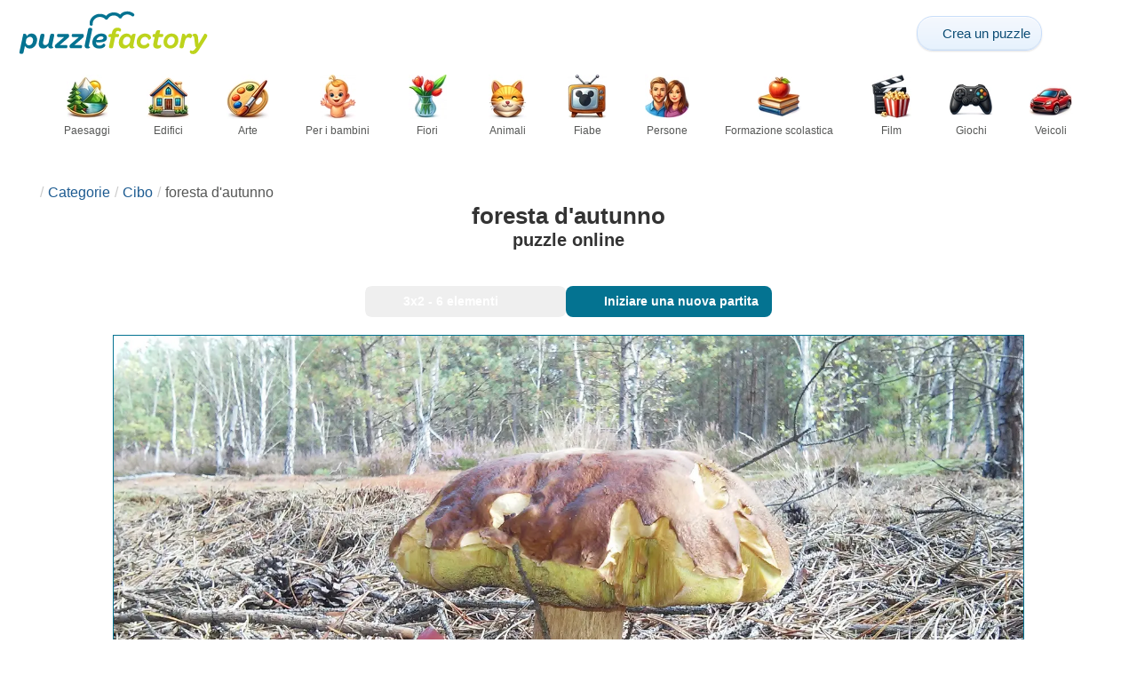

--- FILE ---
content_type: text/html; charset=UTF-8
request_url: https://puzzlefactory.com/it/puzzle-cibo/167386-foresta-d-autunno-puzzle
body_size: 24313
content:
<!DOCTYPE html>
<html lang="it" prefix="og: https://ogp.me/ns#">
<head>
    <meta charset="UTF-8">
    <title>foresta d&#039;autunno - puzzle online</title>
    <meta property="og:site_name" content="Puzzle Factory"><meta property="og:type" content="website"><meta property="og:locale" content="it_IT"><meta property="og:url" content="https://puzzlefactory.com/it/puzzle-cibo/167386-foresta-d-autunno-puzzle"><meta property="og:title" content="foresta d&#039;autunno - puzzle online"><meta property="og:description" content="foresta d&#039;autunno - risolvi i puzzle online gratis su Puzzle Factory"><meta property="og:image" content="https://assets.puzzlefactory.com/puzzle/167/386/original.jpg"><meta property="og:image:width" content="1600"><meta property="og:image:height" content="900"><meta property="og:image:alt" content="foresta d&#039;autunno puzzle online">    <meta name="twitter:card" content="summary_large_image">
    <meta name="twitter:site" content="@puzzlefactory">
    <meta name="twitter:creator" content="@puzzlefactorypl">
    <meta name="twitter:title" content="foresta d&#039;autunno - puzzle online">
    <meta name="description" content="foresta d&#039;autunno - risolvi i puzzle online gratis su Puzzle Factory">
    <meta name="viewport" content="initial-scale=1.0, maximum-scale=5, user-scalable=yes, width=device-width, height=device-height">
    <meta name="theme-color" content="#ffffff">
    <meta name="apple-mobile-web-app-capable" content="yes">
    <meta name="robots" content="max-image-preview:large">
    <meta name="verification" content="3e591d1e9219115f3ca5b491f0dcc613" />
    <link rel="preconnect" href="https://www.google-analytics.com" crossorigin="use-credentials">
    <link rel="preconnect" href="https://www.google.com" crossorigin="anonymous">
    <link rel="manifest" href="https://puzzlefactory.com/it/manifest.json">
    <link rel="alternate" hreflang="en" href="https://puzzlefactory.com/food-puzzles/167386-autumn-forest-jigsaw-puzzle"><link rel="alternate" hreflang="pl" href="https://puzzlefactory.com/pl/puzzle-jedzenie/167386-las-jesieni%C4%85-puzzle"><link rel="alternate" hreflang="fr" href="https://puzzlefactory.com/fr/puzzle-nourriture/167386-for%C3%AAt-d-automne-puzzle"><link rel="alternate" hreflang="de" href="https://puzzlefactory.com/de/puzzle-lebensmittel/167386-herbstwald-puzzlespiel"><link rel="alternate" hreflang="it" href="https://puzzlefactory.com/it/puzzle-cibo/167386-foresta-d-autunno-puzzle"><link rel="alternate" hreflang="es" href="https://puzzlefactory.com/es/rompecabezas-de-comida/167386-bosque-de-oto%C3%B1o-rompecabezas"><link rel="alternate" hreflang="cs" href="https://puzzlefactory.com/cs/puzzle-potraviny/167386-les-na-podzim-skl%C3%A1da%C4%8Dka"><link rel="alternate" hreflang="pt" href="https://puzzlefactory.com/pt/quebra-cabe%C3%A7as-alimenta%C3%A7%C3%A3o/167386-floresta-no-outono-quebra-cabe%C3%A7as"><link rel="alternate" hreflang="nl" href="https://puzzlefactory.com/nl/eten-puzzel/167386-bos-in-de-herfst-legpuzzel"><link rel="alternate" hreflang="hu" href="https://puzzlefactory.com/hu/%C3%A9tkez%C3%A9s-puzzle/167386-erd%C5%91-%C5%91sszel-kirak%C3%B3s"><link rel="alternate" hreflang="ro" href="https://puzzlefactory.com/ro/alimente-puzzle/167386-p%C4%83durea-toamna-puzzle-jigsaw"><link rel="alternate" hreflang="sv" href="https://puzzlefactory.com/sv/pussel-mat/167386-skog-p%C3%A5-h%C3%B6sten-pussel"><link rel="alternate" hreflang="bg" href="https://puzzlefactory.com/bg/%D0%BF%D1%8A%D0%B7%D0%B5%D0%BB%D0%B8-%D1%85%D1%80%D0%B0%D0%BD%D0%B8%D1%82%D0%B5%D0%BB%D0%BD%D0%B8/167386-%D0%B3%D0%BE%D1%80%D0%B0-%D0%BF%D1%80%D0%B5%D0%B7-%D0%B5%D1%81%D0%B5%D0%BD%D1%82%D0%B0-%D0%BF%D1%8A%D0%B7%D0%B5%D0%BB"><link rel="alternate" hreflang="el" href="https://puzzlefactory.com/el/%CF%80%CE%B1%CE%B6%CE%BB-%CF%84%CF%81%CE%BF%CF%86%CE%AF%CE%BC%CF%89%CE%BD/167386-%CE%B4%CE%AC%CF%83%CE%BF%CF%82-%CF%84%CE%BF-%CF%86%CE%B8%CE%B9%CE%BD%CF%8C%CF%80%CF%89%CF%81%CE%BF-%CF%80%CE%B1%CE%B6%CE%BB"><link rel="alternate" hreflang="ru" href="https://puzzlefactory.com/ru/%D0%BF%D0%B8%D1%89%D0%B5%D0%B2%D1%8B%D0%B5-%D0%B3%D0%BE%D0%BB%D0%BE%D0%B2%D0%BE%D0%BB%D0%BE%D0%BC%D0%BA%D0%B8/167386-%D0%BE%D1%81%D0%B5%D0%BD%D0%BD%D0%B8%D0%B9-%D0%BB%D0%B5%D1%81-%D0%BF%D0%B0%D0%B7%D0%BB"><link rel="alternate" hreflang="ja" href="https://puzzlefactory.com/ja/%E3%83%95%E3%83%BC%E3%83%89%E3%83%91%E3%82%BA%E3%83%AB/167386-%E7%A7%8B%E3%81%AE%E6%A3%AE-%E3%82%B8%E3%82%B0%E3%82%BD%E3%83%BC%E3%83%BB%E3%83%91%E3%82%BA%E3%83%AB"><link rel="alternate" hreflang="uk" href="https://puzzlefactory.com/uk/%D1%85%D0%B0%D1%80%D1%87%D0%BE%D0%B2%D1%96-%D0%B3%D0%BE%D0%BB%D0%BE%D0%B2%D0%BE%D0%BB%D0%BE%D0%BC%D0%BA%D0%B8/167386-%D0%BE%D1%81%D1%96%D0%BD%D0%BD%D1%96%D0%B9-%D0%BB%D1%96%D1%81-%D0%BF%D0%B0%D0%B7%D0%BB">    <link rel="alternate" hreflang="x-default" href="https://puzzlefactory.com/food-puzzles/167386-autumn-forest-jigsaw-puzzle">
        <link rel="shortcut icon" type="image/png" sizes="16x16" href="https://assets.puzzlefactory.com/public/images/icons/16x16.png">
    <link rel="shortcut icon" type="image/png" sizes="32x32" href="https://assets.puzzlefactory.com/public/images/icons/32x32.png">
    <link rel="shortcut icon" type="image/png" sizes="96x96" href="https://assets.puzzlefactory.com/public/images/icons/96x96.png">
    <link rel="apple-touch-icon" type="image/png" sizes="128x128" href="https://assets.puzzlefactory.com/public/images/icons/128x128.png">
    <link rel="apple-touch-icon" type="image/png" sizes="152x152" href="https://assets.puzzlefactory.com/public/images/icons/152x152.png">
    <link rel="apple-touch-icon" type="image/png" sizes="167x167" href="https://assets.puzzlefactory.com/public/images/icons/167x167.png">
    <link rel="apple-touch-icon" type="image/png" sizes="180x180" href="https://assets.puzzlefactory.com/public/images/icons/180x180.png">
    <link rel="apple-touch-icon" type="image/png" sizes="192x192" href="https://assets.puzzlefactory.com/public/images/icons/192x192.png">
    <style>[hidden],.hidden{display:none !important}:root{--gap: 10px}@media(min-width: 1200px){:root{--gap: 20px}}body>nav{width:100%;margin:0 auto;display:flex;flex-direction:column;padding-top:12px;padding-bottom:12px;overflow:visible !important}body>nav a{padding:0;text-align:center;color:#047391;display:block;margin:0 auto}body>nav a img{display:block;object-fit:contain}body>nav ul{display:flex;flex-wrap:wrap;align-items:center;gap:12px}body>nav li{flex:0 0 max-content;text-align:center}body>nav #navMnu{order:1}body>nav #navMnu a{margin-left:0}body>nav #navMnu span{display:none}body>nav .logo{order:2;flex:1}body>nav .logo img{height:35px;width:150.5px;display:block}@media(min-width: 1200px){body>nav .logo img{height:50px;width:215px}}@media(min-width: 560px){body>nav .logo{flex:0 0 max-content}}body>nav #navCat{display:none}@media(min-width: 560px){body>nav #navCat{max-height:100px;max-width:1400px;margin:12px auto 0;display:flex;justify-content:center;flex-wrap:wrap;overflow:hidden;gap:0}body>nav #navCat li{width:auto;min-width:75px;flex:0 0 auto;vertical-align:top;padding:2px 10px 10px}body>nav #navCat li a{color:#565756;font-size:12px;overflow-wrap:break-word;width:100%;height:100%;padding:8px 10px;border-radius:16px;transition:transform .16s ease,box-shadow .2s ease,border-color .2s ease,background .2s ease}body>nav #navCat li a img{display:block;margin:auto;margin-bottom:5px}}body>nav #navAdd{margin-left:auto}body>nav li.navBtn{order:4}body>nav #navSrch{flex:0 0 100%;order:5}body>nav #navSrch input{font-size:14px}@media(min-width: 560px){body>nav #navSrch{display:flex;align-items:center;flex:1;order:3}body>nav #navSrch form{transition:max-width .26s ease-out;max-width:300px;margin:auto}}.nav-btn{display:inline-flex;align-items:center;gap:6px;padding:8px 12px;border-radius:18px;font-weight:400;font-size:15px;background:#f5f8fb;text-decoration:none;color:#0b4c75;background:linear-gradient(to bottom, #f5f8fe 0%, #e6f2fd 100%);border:1px solid #c9defa;box-shadow:inset 0 1px 0 hsla(0,0%,100%,.65),inset 0 -1px 0 rgba(0,0,0,.04),0 1px 2px rgba(0,0,0,.12);text-shadow:0 1px 0 hsla(0,0%,100%,.65)}.nav-btn svg-icon{font-size:16px;filter:drop-shadow(rgba(0, 0, 0, 0.15) 0px 1px 0px)}.nav-btn span{display:none;white-space:nowrap}.nav-btn:hover{box-shadow:hsla(0,0%,100%,.7) 0px 1px 0px inset,rgba(0,0,0,.05) 0px -1px 0px inset,rgba(0,0,0,.16) 0px 2px 4px;color:#0a3f61 !important;background:linear-gradient(rgb(234, 241, 252) 0%, rgb(216, 233, 251) 100%) !important}.nav-btn.not-logged{color:#fff !important;background:linear-gradient(to bottom, #ffa200 0%, #f88200 100%) !important;border-color:#e13502 !important;box-shadow:inset 0 1px 0 hsla(0,0%,100%,.35),inset 0 -1px 0 rgba(0,0,0,.08),0 1px 2px rgba(0,0,0,.18);text-shadow:0 1px 0 rgba(0,0,0,.15)}.nav-btn.not-logged:hover{box-shadow:hsla(0,0%,100%,.35) 0px 1px 0px inset,rgba(0,0,0,.1) 0px -1px 0px inset,rgba(0,0,0,.2) 0px 2px 4px;text-shadow:rgba(0,0,0,.18) 0px 1px 0px;background:linear-gradient(rgb(255, 176, 50) 0%, rgb(245, 127, 0) 100%) !important}.nav-btn.logged-in{background:none;border-color:rgba(0,0,0,0);box-shadow:none;text-shadow:0 1px 0 rgba(0,0,0,.15)}.nav-btn.logged-in:hover{box-shadow:none;text-shadow:none;background:none !important}@media(min-width: 900px){.nav-btn span{display:inline}}article>header{display:grid;grid-auto-columns:1fr min-content}article>header nav{grid-column:1/-1;grid-row:1;max-width:100%;overflow:hidden;white-space:nowrap}article>header nav ul{overflow:hidden;text-overflow:ellipsis}article>header nav li{display:inline}article>header nav li:first-child span{display:none}article>header nav li:last-child a{color:#565756;text-decoration:none}article>header nav li+li:before{color:#ccc;content:"/";margin:0 5px}article>header h1{grid-column:1/-1;grid-row:2}article>header>div{grid-column:1/-1;grid-row:3;text-align:center;white-space:nowrap}article>header>div button{margin:0}@media(min-width: 560px){article>header h1{grid-column:1}article>header>div{grid-column:2;grid-row:2}}.slider-parent{overflow:hidden}gf-slider{display:grid;grid-auto-flow:column;grid-gap:var(--gap);grid-auto-columns:min-content;overflow-x:scroll;overflow-y:hidden;scroll-snap-type:x mandatory;-ms-overflow-style:none;scrollbar-width:none}gf-slider::-webkit-scrollbar{display:none}gf-slider *{user-select:none;-webkit-user-select:none;-moz-user-select:none;-ms-user-select:none}gf-slider>*{scroll-snap-align:start}.puzzle-items{display:block}.puzzle-items header{display:grid;grid-template-columns:1fr min-content;border-bottom:1px solid #e8e8e8;margin-bottom:10px;align-items:end}.puzzle-items header h2,.puzzle-items header h3{grid-column:1;margin-bottom:-5px;border-bottom:none;overflow:hidden;display:inline-block}.puzzle-items header h2>span:first-child,.puzzle-items header h3>span:first-child{overflow:hidden;white-space:nowrap;text-overflow:ellipsis;max-width:100%}.puzzle-items header a{grid-column:2;display:none}.puzzle-items header gf-slider{grid-gap:var(--gap)}.puzzle-items puzzle-collection.puzzle-item{width:250px}.puzzle-items .puzzle-item{width:300px}collection-set.puzzle-items header{margin-bottom:0}@media(min-width: 900px){.puzzle-items header a{display:block;white-space:nowrap}.puzzle-items header a span{display:inline-block;margin-bottom:5px}}@media(min-width: 1200px){.puzzle-items gf-slider{grid-auto-flow:unset;grid-template-columns:repeat(4, 1fr)}.puzzle-items puzzle-game,.puzzle-items .puzzle-item,.puzzle-items puzzle-collection.puzzle-item{width:auto}}@media(min-width: 1400px){collection-set.puzzle-items gf-slider{grid-template-columns:repeat(5, 1fr)}}.puzzle-item{position:relative;display:block;font-size:15px;overflow:hidden}.puzzle-item a{display:block}.puzzle-item figure{margin:0}.puzzle-item figcaption{position:relative;height:3.12em;padding:.4em .4em .4em 3.5em;overflow:hidden;line-height:1.4}.puzzle-item figcaption>*{white-space:nowrap}.puzzle-item figcaption author{overflow:hidden;text-overflow:ellipsis}.puzzle-item figcaption .title{line-height:1.2em;display:block;text-overflow:ellipsis;overflow:hidden;color:hsla(0,0%,100%,.9)}.puzzle-item figcaption .details{font-size:.8em;color:hsla(0,0%,100%,.75);display:flex;font-weight:bold;justify-content:flex-start;flex-wrap:nowrap}.puzzle-item figcaption .details>*:not(:first-child):before{content:" • "}.puzzle-item figcaption size{position:absolute;font-size:.8em;color:hsla(0,0%,100%,.9);left:.2em;top:1.2em;width:2.5em;text-align:center}.puzzle-item figcaption>svg-icon{position:absolute;color:#fff;opacity:.2;font-size:4.7em;rotate:-28deg;left:-23px;top:-14px}.puzzle-item picture{display:block}.puzzle-item img{display:block;object-fit:cover;width:100%;aspect-ratio:1.3333333333}.puzzle-item .solve-puzzle{position:absolute;display:block;transform:scale(0) translate(-50%, -50%);pointer-events:none}.puzzle-item .save-button{display:block;position:absolute;font-size:1.2em;right:.5em;top:.5em;z-index:10;color:#fff}.puzzle-item .save-button:hover{color:#05586b}#sidebar{display:none}article{padding-top:var(--gap);padding-bottom:var(--gap);display:grid;overflow:hidden;grid-gap:var(--gap);grid-template-columns:100%;align-content:start;justify-content:center}article>.left{overflow:hidden;display:grid;grid-template-rows:min-content;align-self:start;row-gap:var(--gap)}@media(min-width: 900px){article{grid-template-columns:1fr 300px}article>*{grid-column:1/-1}article>.left{grid-column:1}article .left+#sidebar{grid-column:2;display:grid;grid-template-columns:1fr;grid-auto-rows:min-content;gap:var(--gap);height:0;min-height:100%;overflow:hidden}article .left+#sidebar>*{width:300px}}svg-icon svg{width:100%;height:100%;fill:currentColor;pointer-events:none}.section-description{text-align:justify}.section-description a{color:#1d5b91}.section-description a:hover{text-decoration:underline}.qc-cmp-cleanslate{background-color:rgba(33,41,52,.2) !important}#qc-cmp2-ui{height:auto !important;padding:0 !important;max-width:unset !important}#qc-cmp2-ui .qc-cmp2-summary-section{padding:0 !important}#qc-cmp2-ui .qc-cmp2-summary-section .qc-cmp2-consent-info{padding:0 var(--gap) !important;overflow:hidden !important;overflow-y:auto !important;max-height:140px}#qc-cmp2-ui .qc-cmp2-summary-info{overflow-y:initial !important}#qc-cmp2-ui .qc-cmp2-summary-info div{padding:0 !important}#qc-cmp2-ui .qc-cmp2-footer{padding:0 var(--gap) !important}@media(max-width: 767px){#qc-cmp2-ui .logo-container{width:130px}}@media(max-width: 767px)and (min-width: 768px){#qc-cmp2-ui .logo-container{width:170px}}@media(max-width: 767px){#qc-cmp2-ui .logo-container img{width:100%;aspect-ratio:4.3}#qc-cmp2-ui .span-heading{font-size:18px !important;padding:0}#qc-cmp2-ui .qc-cmp2-footer{margin-top:5px !important;padding:var(--gap) !important}#qc-cmp2-ui .qc-cmp2-footer .qc-cmp2-summary-buttons{display:grid !important;grid-template-columns:1fr 1fr;grid-template-rows:min-content min-content;grid-gap:var(--gap)}#qc-cmp2-ui .qc-cmp2-footer .qc-cmp2-summary-buttons button{margin:0 !important;grid-column:1/-1}}ins.adsbygoogle{display:block;text-align:center;margin:auto}ins.adsbygoogle.btf{min-height:343px}@media(min-width: 560px){ins.adsbygoogle.btf{min-height:auto}}.freestar-ad{display:grid;align-content:center;justify-items:center;overflow:hidden}.freestar-ad.disabled{background-color:#f5c4c4}#_fs-ad-iframe-container{display:flex;justify-content:center}.atf{height:0 !important}@media(min-width: 560px){.atf{margin-bottom:var(--gap);height:auto !important;min-height:90px}}.__fs-ancillary{display:none !important}*,*:after,*:before{box-sizing:border-box}body{margin:0;font-family:sans-serif;font-size:16px;line-height:1.4}.container,article{width:100%;max-width:1800px;overflow:hidden;margin-left:auto;margin-right:auto;padding-left:var(--gap);padding-right:var(--gap)}h1,h2,h3{margin-block-start:0;margin-block-end:0}p{margin:0 0 10px}h1{margin:0;font-size:26px;font-weight:bold;text-align:center;line-height:1.2;overflow:hidden;-webkit-line-clamp:3;display:-webkit-box;-webkit-box-orient:vertical}h1 span{display:block;font-size:.75em}h1 span.separator{display:none}h2,h3{border-bottom:1px solid #e8e8e8;margin:0 0 20px;font-weight:normal;line-height:23px}h2>span:first-child,h3>span:first-child{border-bottom:1px solid #047391;padding-bottom:5px;margin-bottom:-1px;display:inline-block}h2{font-size:20px}h3{font-size:18px}ol,ul{margin:0;padding:0}ul{list-style:none}.btn{line-height:1.4;font-size:13px;padding:7px 10px;font-weight:bold;border:1px solid rgba(0,0,0,0)}.btn svg-icon{margin:0 5px}svg-icon{width:1em;height:1em;display:inline-block;vertical-align:text-top}#hamburger{display:none}@media(max-width: 767px){.hidden-xs{display:none !important}}.select{position:relative !important;display:inline-block;padding:0 !important}.select select{-webkit-appearance:none;background-color:inherit;color:inherit;font-weight:inherit;font-size:inherit;border:none;width:auto;height:auto;margin:0;padding:0 2em;line-height:inherit}.select select:focus{border:0 none}.select svg-icon{position:absolute;pointer-events:none;top:0;right:0}.select svg-icon:first-child{left:0}.btn.select select{padding:7px 2.5em 7px 3em}.btn.select svg-icon{right:1em;top:9px}.btn.select svg-icon:first-child{left:1em}#not-visible-suggestion{text-align:center}#not-visible-suggestion>div{position:relative;padding:5px 25px 5px 10px;margin:var(--gap) auto;border:1px solid #ccc;background:rgba(255,245,90,.3);width:max-content;max-width:100%;font-size:14px}#not-visible-suggestion>div svg-icon[icon=close]{cursor:pointer;position:absolute;top:3px;right:3px}puzzle-mobile-status{display:block;color:#575757;font-size:13px;margin:3px 0;text-align:center}puzzle-mobile-status svg-icon{margin:0 3px 0 8px}puzzle-mobile-status svg-icon[icon=star]{color:#edb867}#info-bar{height:30px;display:flex;overflow:initial;padding:0}#info-bar>*{display:inline-flex;padding:4px 4px 0;height:30px}#info-bar>*>svg-icon{line-height:26px;margin-right:2px}#share-button{margin-left:auto !important}#game-buttons{display:flex;margin:var(--gap) auto;justify-content:center;flex-wrap:wrap;gap:var(--gap)}#choose-difficulty-button{color:#fff}#preview{text-align:center}#preview img{box-sizing:content-box;width:100%;height:auto;border:1px solid #047391;display:block;margin:0 auto}@media(min-width: 560px){#preview img{width:auto;height:min(var(--height),80vh,(100vw - 4*var(--gap))/var(--ratio))}puzzle-mobile-status{display:none}}</style>
    <link rel="stylesheet" href="https://assets.puzzlefactory.com/public/css/9d0deae59a89bb259e1e_layout.css" media="none" onload="this.media='all'"><link rel="stylesheet" href="https://assets.puzzlefactory.com/public/css/90c559b66fc05ba8c413_details.css" media="none" onload="this.media='all'">    <script type="application/ld+json">{"@context":"https://schema.org","@graph":[{"@type":"VideoGame","name":"foresta d'autunno","image":"https://assets.puzzlefactory.com/puzzle/167/386/original.jpg","playMode":["SinglePlayer"],"gameLocation":"https://puzzlefactory.com/it/puzzle-cibo/167386-foresta-d-autunno-puzzle","applicationCategory":"GameApplication","applicationSubCategory":"Online Puzzle","dateCreated":"2017-10-27T16:48:48+00:00","publisher":{"@type":"Organization","name":"Puzzle Factory","url":"https://puzzlefactory.com/"},"potentialAction":{"@type":"PlayAction","target":"https://puzzlefactory.com/it/puzzle-cibo/167386-foresta-d-autunno-puzzle"},"aggregateRating":{"@type":"AggregateRating","ratingValue":"5.5","reviewCount":2,"worstRating":1,"bestRating":10}},{"@type":"Product","name":"foresta d'autunno","image":"https://assets.puzzlefactory.com/puzzle/167/386/original.jpg","aggregateRating":{"@type":"AggregateRating","ratingValue":"5.5","reviewCount":2,"worstRating":1,"bestRating":10}},{"@type":"ImageObject","contentUrl":"https://assets.puzzlefactory.com/puzzle/167/386/original.jpg","caption":"foresta d'autunno puzzle online","url":"https://assets.puzzlefactory.com/puzzle/167/386/original.jpg","image":"https://assets.puzzlefactory.com/puzzle/167/386/original.jpg","thumbnailUrl":"https://assets.puzzlefactory.com/puzzle/167/386/thumb.jpg","width":1600,"height":900,"creator":{"@type":"Person","name":"Ania 1"},"name":"foresta d'autunno","description":"Foresta d'autunno. Ti invito a moltiplicare i funghi 2.","representativeOfPage":true,"isAccessibleForFree":true,"isFamilyFriendly":true,"datePublished":"2017-10-27T16:48:48+00:00"}]}</script>    <script data-cfasync="false">var freestar={queue:[],config:{enabled_slots:[],site:"puzzlefactorycom"},initCallback:()=>{(freestar.config.enabled_slots.length === 0) ? freestar.initCallbackCalled = false : freestar.newAdSlots(freestar.config.enabled_slots)}};</script>    <script async src="https://www.googletagmanager.com/gtag/js?id=G-BYGL20DFDE"></script><script async src="https://assets.puzzlefactory.com/public/js/bb76b342b38e720e0c1e_sentry.js"></script><script defer src="https://assets.puzzlefactory.com/public/js/edefb215752827e2b2a0_index.js"></script><script defer src="https://assets.puzzlefactory.com/public/js/42d4ce24dbe634ba2c34_details.js"></script>    <script>!function(){var e=window.location.hostname,t=document.createElement("script"),n=document.getElementsByTagName("script")[0],a="https://cmp.inmobi.com".concat("/choice/","4s0xrhALtES7v","/",e,"/choice.js?tag_version=V3"),p=0;window.__cmpValue=new Promise((e,p)=>{t.async=!0,t.type="text/javascript",t.onerror=p,t.onload=e,t.src=a,n.parentNode.insertBefore(t,n)}),function(){for(var e,t="__tcfapiLocator",n=[],a=window;a;){try{if(a.frames[t]){e=a;break}}catch(e){}if(a===window.top)break;a=a.parent}e||(!function e(){var n=a.document,p=!!a.frames[t];if(!p)if(n.body){var s=n.createElement("iframe");s.style.cssText="display:none",s.name=t,n.body.appendChild(s)}else setTimeout(e,5);return!p}(),a.__tcfapi=function(){var e,t=arguments;if(!t.length)return n;if("setGdprApplies"===t[0])t.length>3&&2===t[2]&&"boolean"==typeof t[3]&&(e=t[3],"function"==typeof t[2]&&t[2]("set",!0));else if("ping"===t[0]){var a={gdprApplies:e,cmpLoaded:!1,cmpStatus:"stub"};"function"==typeof t[2]&&t[2](a)}else"init"===t[0]&&"object"==typeof t[3]&&(t[3]=Object.assign(t[3],{tag_version:"V3"})),n.push(t)},a.addEventListener("message",function(e){var t="string"==typeof e.data,n={};try{n=t?JSON.parse(e.data):e.data}catch(e){}var a=n.__tcfapiCall;a&&window.__tcfapi(a.command,a.version,function(n,p){var s={__tcfapiReturn:{returnValue:n,success:p,callId:a.callId}};t&&(s=JSON.stringify(s)),e&&e.source&&e.source.postMessage&&e.source.postMessage(s,"*")},a.parameter)},!1))}(),function(){const e=["2:tcfeuv2","6:uspv1","7:usnatv1","8:usca","9:usvav1","10:uscov1","11:usutv1","12:usctv1"];window.__gpp_addFrame=function(e){if(!window.frames[e])if(document.body){var t=document.createElement("iframe");t.style.cssText="display:none",t.name=e,document.body.appendChild(t)}else window.setTimeout(window.__gpp_addFrame,10,e)},window.__gpp_stub=function(){var t=arguments;if(__gpp.queue=__gpp.queue||[],__gpp.events=__gpp.events||[],!t.length||1==t.length&&"queue"==t[0])return __gpp.queue;if(1==t.length&&"events"==t[0])return __gpp.events;var n=t[0],a=t.length>1?t[1]:null,p=t.length>2?t[2]:null;if("ping"===n)a({gppVersion:"1.1",cmpStatus:"stub",cmpDisplayStatus:"hidden",signalStatus:"not ready",supportedAPIs:e,cmpId:10,sectionList:[],applicableSections:[-1],gppString:"",parsedSections:{}},!0);else if("addEventListener"===n){"lastId"in __gpp||(__gpp.lastId=0),__gpp.lastId++;var s=__gpp.lastId;__gpp.events.push({id:s,callback:a,parameter:p}),a({eventName:"listenerRegistered",listenerId:s,data:!0,pingData:{gppVersion:"1.1",cmpStatus:"stub",cmpDisplayStatus:"hidden",signalStatus:"not ready",supportedAPIs:e,cmpId:10,sectionList:[],applicableSections:[-1],gppString:"",parsedSections:{}}},!0)}else if("removeEventListener"===n){for(var i=!1,o=0;o<__gpp.events.length;o++)if(__gpp.events[o].id==p){__gpp.events.splice(o,1),i=!0;break}a({eventName:"listenerRemoved",listenerId:p,data:i,pingData:{gppVersion:"1.1",cmpStatus:"stub",cmpDisplayStatus:"hidden",signalStatus:"not ready",supportedAPIs:e,cmpId:10,sectionList:[],applicableSections:[-1],gppString:"",parsedSections:{}}},!0)}else"hasSection"===n?a(!1,!0):"getSection"===n||"getField"===n?a(null,!0):__gpp.queue.push([].slice.apply(t))},window.__gpp_msghandler=function(e){var t="string"==typeof e.data;try{var n=t?JSON.parse(e.data):e.data}catch(e){n=null}if("object"==typeof n&&null!==n&&"__gppCall"in n){var a=n.__gppCall;window.__gpp(a.command,function(n,p){var s={__gppReturn:{returnValue:n,success:p,callId:a.callId}};e.source.postMessage(t?JSON.stringify(s):s,"*")},"parameter"in a?a.parameter:null,"version"in a?a.version:"1.1")}},"__gpp"in window&&"function"==typeof window.__gpp||(window.__gpp=window.__gpp_stub,window.addEventListener("message",window.__gpp_msghandler,!1),window.__gpp_addFrame("__gppLocator"))}();var s=function(){var e=arguments;typeof window.__uspapi!==s&&setTimeout(function(){void 0!==window.__uspapi&&window.__uspapi.apply(window.__uspapi,e)},500)};if(void 0===window.__uspapi){window.__uspapi=s;var i=setInterval(function(){p++,window.__uspapi===s&&p<3?console.warn("USP is not accessible"):clearInterval(i)},6e3)}}();</script>
    <script>window.context = {"language":"it","release":"20260114-012441","country":"US","url":{"puzzleImages":"https:\/\/assets.puzzlefactory.com","svgIcons":"\/icons\/pficons.svg","puzzlePreviewGrid":"https:\/\/assets.puzzlefactory.com\/public\/images\/layout\/puzzle-grid.svg","categoryPrefix":"\/it","tags":"\/it\/tag","userCreated":"\/it\/utenti\/username\/puzzle-creati","accountUserCreated":"\/it\/conti\/username\/puzzle-creati","accountUserSolved":"\/it\/conti\/username\/puzzle-risolti","account":"\/it\/il-mio-conto","accountUpgrade":"\/it\/il-mio-conto\/upgrade","accountRegister":"\/it\/il-mio-conto\/register","profileUrl":"\/it\/il-mio-conto\/profilo","accounts":"\/it\/conti","users":"\/it\/utenti","puzzleController":"\/it\/puzzle","playController":"\/it\/gioca","favourites":"\/it\/saved-puzzle","searchController":"\/it\/cerca","abuseForm":"\/it\/contattaci\/abuse","solution":"\/solution"},"topBar":[{"event":"upgrade_to_premium","attention":{"text":"Novit\u00e0!"},"message":"Ti sei stancato della pubblicit\u00e0? Scegli un account Premium e liberatene una volta per tutte.","link":"Scopri di pi\u00f9","url":"\/it\/il-mio-conto\/upgrade","title":"Aggiornamento a Premium"},{"event":"create_account","message":"Crea un account gratuito e scopri le possibilit\u00e0 uniche offerte da Puzzle Factory!","link":"Scopri di pi\u00f9","url":"\/it\/il-mio-conto\/register","title":"Creare un nuovo account"},{"event":"user_login","message":"{username}, abbiamo notato che non sei connesso. Clicca [qui] per accedere e usufruire appieno di Puzzle Factory!","url":"\/it\/il-mio-conto\/login","title":"Accedi"},{"event":"jigsaw_fusion","attention":{"src":"https:\/\/jigsawfusion.com\/images\/jigsaw-fusion-icon-32x32.png","width":24,"height":24,"alt":"Jigsaw Fusion"},"message":"Cerchi una nuova sfida? Stiamo componendo insieme un enorme puzzle da 7000 pezzi su jigsawfusion.com.","link":"Unisciti al gioco!","url":"https:\/\/jigsawfusion.com\/?utm_source=puzzlefactory.com&utm_campaign=top_bar&utm_medium=referral","title":"Multiplayer Jigsaw Puzzle"}],"components":{"tagLink":{"title":"Elenco di tutti i puzzle con il tag {label}"},"categoryLink":{"title":"Elenco di tutti i puzzle dalla categoria {name}"},"categoryTagLink":{"title":"Elenco di tutti i puzzle con il tag {label} della categoria {categoryname}"},"userLink":{"title":"{username} - pagina dell'utente."},"searchForm":{"placeholder":"Cerca puzzle\u2026","title":"Trova un puzzle per te stesso"}},"adblock":{"upgrade":"Vi preghiamo di considerare l'idea di sostenerci consentendo gli annunci o abbonandovi a un account Premium per un'esperienza priva di annunci.","disable":"Disattivare il blocco degli annunci"},"translations":{"closeButton":"Chiudere","loginButton":"Accedi","signUpButton":"Creare un nuovo account","upgradeButton":"Aggiornamento a Premium","nav":{"more":"Di pi\u00f9","less":"meno","showMore":"Mostra pi\u00f9 categorie","showLess":"Mostra meno categorie"},"favourites":{"save":"Salva per risolvere pi\u00f9 tardi","remove":"Rimuovi dai salvataggi","loginPrompt":"Ti piace questo puzzle? Accedi per aggiungerlo ai tuoi preferiti e risolverlo pi\u00f9 tardi."},"alts":["puzzle online","puzzle online"],"loadImageError":"Oops! Qualcosa \u00e8 andato storto. Per favore aspetta un momento.","shareButtons":{"copy":"Copia link","Messages":"Messaggi"},"cancel":"Annulla","controls":{"draggable":{"title":"Trascinami in un posto conveniente","increaseTheSize":"Clicca per aumentare le dimensioni dell'anteprima","reduceTheSize":"Clicca per ridurre le dimensioni dell'anteprima","openInTheNewWindow":"Clicca per aprire l'anteprima in una nuova finestra"},"Difficulty":{"title":"Seleziona difficolt\u00e0","label":"Difficolt\u00e0"},"Mute":{"titleOff":"Clicca qui per disabilitare il suono","titleOn":"Clicca qui per abilitare il suono","label":"Suono"},"Pieces":{"label":"Rimanenti"},"Pause":{"titleOn":"Clicca qui per giocare","label":"Gioca","titleOff":"Clicca qui per mettere in pausa","labelOff":"Pausa","space":"Spazio"},"Preview":{"titleOn":"Clicca qui per nascondere l'anteprima dell'immagine","titleOff":"Clicca qui per vedere l'anteprima dell'immagine","label":"Anteprima"},"Hint":{"titleOff":"Tenere premuto per evidenziare gli elementi non corrispondenti","titleOn":"","label":"Suggerimento"},"Time":{"label":"Il tuo tempo"},"Quit":{"title":"Abbandonare il gioco","label":"Esci"},"Restart":{"title":"Riavviare il gioco","label":"Riavvio"},"Share":{"title":"Condividi","label":"Condividi"},"Align":{"title":"Riorganizza i pezzi non corrispondenti fuori dall\u2019area del puzzle.","label":"Disperdi"},"Background":{"title":"Seleziona uno sfondo","label":"Sfondo"},"Edges":{"titleOff":"Fare clic per visualizzare solo i pezzi del bordo.","titleOn":"Fare clic per visualizzare tutti i pezzi","label":"Bordi"}},"modals":{"abuse":{"title":"Segnalare abuso","text":"Se desideri presentare un reclamo su qualsiasi forma di spam, abuso o violazione delle regole legali, per favore giustificazione","justification":"Digita la tua giustificazione","email":"Scrivi il tuo indirizzo e-mail","send":"Spedire","type":{"select":"Qual \u00e8 il problema?","copyright":"Violazione del copyright.","content":"Contenuto inappropriato","category":"Categoria di puzzle sbagliata","other":"Altro problema"},"categoryPrompt":"Seleziona categoria corretta","categories":{"5":"Paesaggi","2":"Edifici","16":"Arte","17":"Per i bambini","9":"Fiori","1":"Animali","3":"Fiabe","6":"Persone","19":"Formazione scolastica","7":"Film","4":"Giochi","12":"Veicoli","14":"Cibo","15":"Sport","8":"Tecnologia","20":"Manga e Anime","21":"Religioni","22":"Celebrit\u00e0","10":"Pasqua","11":"Natale","13":"San Valentino","18":"Halloween"}},"embedCode":{"title":"Embed Jigsaw Puzzle al tuo sito web","text":"Copia il codice HTML dalla casella qui sotto e incollalo nel tuo sito web:","code":"<a style=\"margin: 20px; display: inline-block; position: relative; width: 200px; height: 150px;\" href=\"https:\/\/puzzlefactory.com\/it\/puzzle-cibo\/167386-foresta-d-autunno-puzzle?utm_source=embed&amp;utm_medium=visit&amp;utm_campaign=share_puzzle\"\n   target=\"_blank\">\n    <img src=\"https:\/\/assets.puzzlefactory.com\/puzzle\/167\/386\/thumb.jpg\" style=\"width: 100%; height: 100%\">\n    <div style=\"position: absolute; top: 10px; left: -10px; width: 100px; box-shadow: 0 5px 10px rgba(0,0,0,.2); background-color: white;border-left: 5px solid #047391;\">\n        <img src=\"https:\/\/assets.puzzlefactory.com\/public\/images\/logo\/puzzle-factory-logo-50.png\" style=\"width: 90%; height: 90%;\">\n    <\/div>\n    <span style=\"position: absolute; top: 50%; left: 50%; transform: translate(-50%, -50%); color: white;font-weight: 700; font-size: 30px; text-align: center; text-shadow:1px 1px 2px #000; font-family: Verdana, Helvetica, Arial, sans-serif;\">Gioca a Jigsaw Puzzle.<\/span>\n<\/a>\n","copy":"Copia questo codice","message":"il codice \u00e8 stato copiato"},"allSolutions":{"title":{"time":"I migliori utenti il \u200b\u200btempo pi\u00f9 basso","moves":"I migliori utenti di meno mosse"},"loading":"Caricamento di tutti i risultati","user":"utente","time":"volta","moves":"si muove","date":"Data"},"gameCompleted":{"title":"Hai completato il puzzle!","congratulations":"Congratulazioni!","bestTime":"Hai ottenuto il momento migliore!","bestMoves":"Hai fatto le momenti momenti in questo gioco!","bestTimeAndMoves":"Hai il tempo migliore e hai fatto le momenti momori.","topTen":"Il tuo punteggio appartiene alla top ten!","signInPrompt":"Accedi per avere i tuoi risultati inclusi nelle classifiche. Se non hai ancora un account, crealo ora e accedi per salvare i tuoi risultati recenti.","explorerAwardMessage":"Sei il primo a completare questo puzzle. Primo posto ovviamente!","share":"Condividi","shareQuote":"Puzzle completato in {time}","playAgain":"Gioca di nuovo"}},"comments":{"charRepeat":"Il commento non \u00e8 valido. Si prega di rimuovere il carattere duplicato","longWord":"Il commento non \u00e8 valido. Si prega di rimuovere lunghe parole"},"invalidCookieName":"Carattere non valido (+) nel nome utente","savedGame":{"resume":"Riprendere il gioco"},"pauseInfo":{"paused":"Il gioco \u00e8 in pausa","continue":"Continua"}},"puzzle":{"id":167386,"rows":5,"cols":5,"language":"pl","imageUrl":"https:\/\/assets.puzzlefactory.com\/puzzle\/167\/386\/original.jpg","url":"\/it\/puzzle-cibo\/167386-foresta-d-autunno-puzzle","absoluteUrl":"https:\/\/puzzlefactory.com\/it\/puzzle-cibo\/167386-foresta-d-autunno-puzzle","name":"Foresta d&#039;autunno","category":{"path":"puzzle-cibo","name":"Cibo","id":14}},"multiplayer":[],"backgroundsPath":"https:\/\/assets.puzzlefactory.com\/public\/images\/backgrounds\/"}</script>
    <script>
      window.dataLayer = window.dataLayer || [];
      function gtag() {dataLayer.push(arguments);}
      gtag('js', new Date());
      gtag('config', 'G-BYGL20DFDE');
    </script>
</head>
<body data-type="puzzle">
<nav class="container" >
  <ul id="navMain">
    <li id="navMnu">
      <a href="#" title="Mostra menu"><svg-icon icon="bars"></svg-icon><span>Menu</span></a>
    </li>
    <li class="logo">
      <a href="/it" title="Puzzle Factory"><img alt="Puzzle Factory" src="https://assets.puzzlefactory.com/public/images/logo/puzzle-factory-logo-50.png" width="215" height="50" srcset="https://assets.puzzlefactory.com/public/images/logo/puzzle-factory-logo-50.png 1x,https://assets.puzzlefactory.com/public/images/logo/puzzle-factory-logo-100.png 2x" title="Clicca per andare alla pagina iniziale"></a>
    </li>
    <li id="navAdd" class="navBtn">
      <a class="nav-btn" href="/it/puzzle-da-foto" title="Rendi gratuitamente il tuo puzzle di Jigsaw">
        <svg-icon icon="plus"></svg-icon>
        <span>Crea un puzzle</span>
      </a>
    </li>
        <li id="navUsr" class="navBtn">
      <a style="visibility: hidden" class="not-logged nav-btn" href="/it/il-mio-conto" title="Il mio account"><svg-icon icon="user-solid"></svg-icon><span>Accedi</span></a>
    </li>
    <li id="navSrch">
      <form is="search-form"></form>
    </li>
  </ul>
  <ul id="navCat">
    <li><a href="/it/puzzle-paesaggi" title="Elenco di tutti i puzzle dalla categoria Paesaggi"><img src="https://assets.puzzlefactory.com/public/images/category-icons/landscapes.webp" srcset="https://assets.puzzlefactory.com/public/images/category-icons/landscapes@2x.webp 2x" alt="Paesaggi" width="50" height="50">Paesaggi</a></li><li><a href="/it/puzzle-edifici" title="Elenco di tutti i puzzle dalla categoria Edifici"><img src="https://assets.puzzlefactory.com/public/images/category-icons/buildings.webp" srcset="https://assets.puzzlefactory.com/public/images/category-icons/buildings@2x.webp 2x" alt="Edifici" width="50" height="50">Edifici</a></li><li><a href="/it/puzzle-arte" title="Elenco di tutti i puzzle dalla categoria Arte"><img src="https://assets.puzzlefactory.com/public/images/category-icons/art.webp" srcset="https://assets.puzzlefactory.com/public/images/category-icons/art@2x.webp 2x" alt="Arte" width="50" height="50">Arte</a></li><li><a href="/it/puzzle-per-bambini" title="Elenco di tutti i puzzle dalla categoria Per i bambini"><img src="https://assets.puzzlefactory.com/public/images/category-icons/for-kids.webp" srcset="https://assets.puzzlefactory.com/public/images/category-icons/for-kids@2x.webp 2x" alt="Per i bambini" width="50" height="50">Per i bambini</a></li><li><a href="/it/puzzle-fiori" title="Elenco di tutti i puzzle dalla categoria Fiori"><img src="https://assets.puzzlefactory.com/public/images/category-icons/flowers.webp" srcset="https://assets.puzzlefactory.com/public/images/category-icons/flowers@2x.webp 2x" alt="Fiori" width="50" height="50">Fiori</a></li><li><a href="/it/puzzle-animali" title="Elenco di tutti i puzzle dalla categoria Animali"><img src="https://assets.puzzlefactory.com/public/images/category-icons/animals.webp" srcset="https://assets.puzzlefactory.com/public/images/category-icons/animals@2x.webp 2x" alt="Animali" width="50" height="50">Animali</a></li><li><a href="/it/puzzle-cartoni-animati" title="Elenco di tutti i puzzle dalla categoria Fiabe"><img src="https://assets.puzzlefactory.com/public/images/category-icons/cartoons.webp" srcset="https://assets.puzzlefactory.com/public/images/category-icons/cartoons@2x.webp 2x" alt="Fiabe" width="50" height="50">Fiabe</a></li><li><a href="/it/puzzle-persone" title="Elenco di tutti i puzzle dalla categoria Persone"><img src="https://assets.puzzlefactory.com/public/images/category-icons/people.webp" srcset="https://assets.puzzlefactory.com/public/images/category-icons/people@2x.webp 2x" alt="Persone" width="50" height="50">Persone</a></li><li><a href="/it/puzzle-istruzione" title="Elenco di tutti i puzzle dalla categoria Formazione scolastica"><img src="https://assets.puzzlefactory.com/public/images/category-icons/education.webp" srcset="https://assets.puzzlefactory.com/public/images/category-icons/education@2x.webp 2x" alt="Formazione scolastica" width="50" height="50">Formazione scolastica</a></li><li><a href="/it/puzzle-film" title="Elenco di tutti i puzzle dalla categoria Film"><img src="https://assets.puzzlefactory.com/public/images/category-icons/movies.webp" srcset="https://assets.puzzlefactory.com/public/images/category-icons/movies@2x.webp 2x" alt="Film" width="50" height="50">Film</a></li><li><a href="/it/giochi-puzzle" title="Elenco di tutti i puzzle dalla categoria Giochi"><img src="https://assets.puzzlefactory.com/public/images/category-icons/games.webp" srcset="https://assets.puzzlefactory.com/public/images/category-icons/games@2x.webp 2x" alt="Giochi" width="50" height="50">Giochi</a></li><li><a href="/it/puzzle-veicoli" title="Elenco di tutti i puzzle dalla categoria Veicoli"><img src="https://assets.puzzlefactory.com/public/images/category-icons/vehicles.webp" srcset="https://assets.puzzlefactory.com/public/images/category-icons/vehicles@2x.webp 2x" alt="Veicoli" width="50" height="50">Veicoli</a></li><li><a href="/it/puzzle-cibo" title="Elenco di tutti i puzzle dalla categoria Cibo"><img src="https://assets.puzzlefactory.com/public/images/category-icons/food.webp" srcset="https://assets.puzzlefactory.com/public/images/category-icons/food@2x.webp 2x" alt="Cibo" width="50" height="50">Cibo</a></li><li><a href="/it/puzzle-sport" title="Elenco di tutti i puzzle dalla categoria Sport"><img src="https://assets.puzzlefactory.com/public/images/category-icons/sport.webp" srcset="https://assets.puzzlefactory.com/public/images/category-icons/sport@2x.webp 2x" alt="Sport" width="50" height="50">Sport</a></li><li><a href="/it/tecnologia-puzzle" title="Elenco di tutti i puzzle dalla categoria Tecnologia"><img src="https://assets.puzzlefactory.com/public/images/category-icons/technology.webp" srcset="https://assets.puzzlefactory.com/public/images/category-icons/technology@2x.webp 2x" alt="Tecnologia" width="50" height="50">Tecnologia</a></li><li><a href="/it/puzzle-anime-manga" title="Elenco di tutti i puzzle dalla categoria Manga e Anime"><img src="https://assets.puzzlefactory.com/public/images/category-icons/manga-and-anime.webp" srcset="https://assets.puzzlefactory.com/public/images/category-icons/manga-and-anime@2x.webp 2x" alt="Manga e Anime" width="50" height="50">Manga e Anime</a></li><li><a href="/it/religione-puzzle" title="Elenco di tutti i puzzle dalla categoria Religioni"><img src="https://assets.puzzlefactory.com/public/images/category-icons/religions.webp" srcset="https://assets.puzzlefactory.com/public/images/category-icons/religions@2x.webp 2x" alt="Religioni" width="50" height="50">Religioni</a></li><li><a href="/it/celebrit%C3%A0-puzzle" title="Elenco di tutti i puzzle dalla categoria Celebrità"><img src="https://assets.puzzlefactory.com/public/images/category-icons/celebrities.webp" srcset="https://assets.puzzlefactory.com/public/images/category-icons/celebrities@2x.webp 2x" alt="Celebrità" width="50" height="50">Celebrità</a></li>    <li id="navMorCat">
      <a href="#" title="Mostra più categorie">Altro</a>
    </li>
  </ul>
</nav>
<article>
    <header>
    <nav aria-label="Breadcrumb"><ul itemscope itemtype="https://schema.org/BreadcrumbList"><li itemscope itemprop="itemListElement" itemtype="https://schema.org/ListItem"><a itemprop="item" href="/it" aria-label="Homepage"><svg-icon icon="home"></svg-icon> <span itemprop="name">Homepage</span></a><meta itemprop="position" content="1"></li><li itemscope itemprop="itemListElement" itemtype="https://schema.org/ListItem"><a itemprop="item" href="/it/categorie" aria-label="Categorie"><span itemprop="name">Categorie</span></a><meta itemprop="position" content="2"></li><li itemscope itemprop="itemListElement" itemtype="https://schema.org/ListItem"><a itemprop="item" href="/it/puzzle-cibo" aria-label="Cibo"><span itemprop="name">Cibo</span></a><meta itemprop="position" content="3"></li><li itemscope itemprop="itemListElement" itemtype="https://schema.org/ListItem"><a itemprop="item" href="/it/puzzle-cibo/167386-foresta-d-autunno-puzzle" aria-label="foresta d&#039;autunno"><span itemprop="name">foresta d&#039;autunno</span></a><meta itemprop="position" content="4"></li></ul></nav>    <h1>foresta d&#039;autunno <span>puzzle online</span></h1>
    <puzzle-mobile-status>
        <svg-icon icon="star"></svg-icon>5.5        <svg-icon icon="user"></svg-icon>Ania 1        <svg-icon icon="puzzle-piece" class="difficulty-color-2"></svg-icon>25        <svg-icon icon="calendar"></svg-icon>2017-10-27    </puzzle-mobile-status>
</header>
<div id="preview">
    <div id="game-buttons">
        <button id="choose-difficulty-button" class="btn select" title="Scegli il livello di difficoltà">
            <svg-icon icon="difficulty"></svg-icon>
            <svg-icon icon="chevron-down"></svg-icon>
            <select><option value="3x2" class="difficulty-1">3x2 - 6 elementi</option><option value="4x2" class="difficulty-1">4x2 - 8 elementi</option><option value="5x5" class="difficulty-2">5x5 - 25 elementi</option><option value="7x4" class="difficulty-2">7x4 - 28 elementi</option><option value="8x5" class="difficulty-2">8x5 - 40 elementi</option><option value="9x5" class="difficulty-3">9x5 - 45 elementi</option><option value="11x6" class="difficulty-3">11x6 - 66 elementi</option><option value="12x7" class="difficulty-4">12x7 - 84 elementi</option><option value="10x10" class="difficulty-4">10x10 - 100 elementi</option><option value="14x8" class="difficulty-4">14x8 - 112 elementi</option><option value="16x9" class="difficulty-4">16x9 - 144 elementi</option><option value="20x11" class="difficulty-5">20x11 - 220 elementi</option><option value="30x17" class="difficulty-6">30x17 - 510 elementi</option><option value="43x24" class="difficulty-6">43x24 - 1032 elementi</option></select>
        </button>
        <button id="start-solve-button" class="btn btn-std" title="Clicca qui per iniziare a risolvere il puzzle">
            <svg-icon icon="play"></svg-icon>
            <span>Iniziare una nuova partita</span>
        </button>
            </div>
    <picture>
        <source type="image/webp" srcset="https://assets.puzzlefactory.com/puzzle/167/386/original.webp">
        <img crossorigin="anonymous" src="https://assets.puzzlefactory.com/puzzle/167/386/original.jpg" alt="foresta d&#039;autunno puzzle online" width="1600" height="900" style="--height: 900px; --ratio: 1.7777777777778">
    </picture>
</div>
<div id="game-container" data-type="jigsaw" hidden></div>
<div id="info-bar">
    <div>
        <svg-icon icon="puzzle-piece" class="difficulty-color-2"></svg-icon>
        <span class="increase" id="pieces-left">25</span>
    </div>
    <a href="/it/utenti/Ania%201" class="hidden-xs info-bar-button" title="Ania 1 - pagina utente">
        <svg-icon icon="user"></svg-icon>        <span>Ania 1</span>
    </a>
        <a href="/it/puzzle/2017-10-27" class="hidden-xs info-bar-button" title="Elenco di tutti i puzzle jigsaw aggiunti su 2017-10-27">
        <svg-icon icon="calendar"></svg-icon>
        <span>2017-10-27</span>
    </a>
    <div id="solution-count-container">
        <svg-icon icon="check-square"></svg-icon>
        <span>380</span>
    </div>
    <div class="top-scores-info-bar info-bar-button time" title="mostra i migliori risultati">
        <svg-icon icon="clock"></svg-icon>
        <span></span>
    </div>
        <div id="comment-count-button-container" class="info-bar-button" title="Mostra commenti">
        <svg-icon icon="comment"></svg-icon>
        <span>1</span>
    </div>
    <div id="share-button" class="info-bar-button" title="Condividi questo puzzle">
        <svg-icon icon="share"></svg-icon>
        <span class="hidden-xs hidden-sm">Condividi</span>
    </div>
    <div id="save-button-container" class="info-bar-button" title="Salva per risolvere più tardi">
        <svg-icon icon="heart"></svg-icon>
        <span class="hidden-xs hidden-sm">Preferito</span>
    </div>
    <a href="/it/aiutare#gioco" class="info-bar-button" title="Hai bisogno di aiuto?">
        <svg-icon icon="help"></svg-icon>
        <span class="hidden-xs hidden-sm">Aiuto</span>
    </a>
    <div id="abuse" class="info-bar-button" title="Segnalare abuso">
        <svg-icon icon="abuse"></svg-icon>
    </div>
</div>

<div id="game-details" class="">
    <div>
        <div data-cfasync="false" data-freestar-ad="__970x250 __336x280 __300x250" id="puzzlefactorycom_incontent_1" class="freestar-ad incontent1"><script data-cfasync="false">freestar.config.enabled_slots.push({placementName: 'puzzlefactorycom_incontent_1', slotId: 'puzzlefactorycom_incontent_1'});</script></div>    </div>
    <div id="description">
        <p>Foresta d&#039;autunno. Ti invito a moltiplicare i funghi 2.</p>            </div>
    <div id="best-results">
        <h2>
            <span>I migliori risultati per <span class="size"></span> dimensioni</span>
        </h2>
        <div class="top-scores time">
                        <ul></ul>
            <button class="btn btn-std" title="Mostra tutti i risultati">Mostra tutti i risultati</button>
        </div>
            </div>
    <div id="share">
    </div>
    <div id="puzzle-tags">
        <tags><a is="tag-link">Fungo epigeo</a> <a is="tag-link">Arma</a> <a is="tag-link">Plant community</a> <a is="tag-link">Penny bun</a> <a is="tag-link">Edible mushroom</a> <a is="tag-link">Micoterapia</a> <a is="tag-link">Bolete</a> <a is="tag-link">Agaric</a> <a is="tag-link">Russula integra</a> <a is="tag-link">Agaricomycetes</a> <a is="tag-link">Agaricaceae</a> <a is="tag-link">Discinaceae</a> <a is="tag-link">Fieno</a> <a is="tag-link">Gun</a> <a is="tag-link">Alimentazione</a> <a is="tag-link">launcher</a> <a is="tag-link">asciutto</a> <a is="tag-link">Fungi</a></tags>
    </div>
    <section id="similar-games" class="puzzle-items" data-event="similar_games">
        <h2><span>Gioca a un puzzle simile</span></h2>
        <gf-slider><puzzle-game id="181033" class="puzzle-item" sizes="3x3,5x5,7x7,9x9,14x14,22x22" account age="2742"><a href="/it/puzzle-paesaggi/181033-vero-gatto-selvatico-puzzle" title="Risolvi il puzzle online vero gatto selvatico"><figure><picture><source type="image/webp" srcset="https://assets.puzzlefactory.com/puzzle/181/033/thumb.webp"><source type="image/jpeg" srcset="https://assets.puzzlefactory.com/puzzle/181/033/thumb.jpg"><img loading="lazy" alt="vero gatto selvatico puzzle online" src="https://assets.puzzlefactory.com/puzzle/181/033/original.jpg"></picture><figcaption class="difficulty-3"><svg-icon icon="puzzle-piece" aria-hidden="true"></svg-icon><size>72</size><span class="title">vero gatto selvatico</span><span class="details"><author aria-hidden="true" title="Mila">Mila</author><solutions>risolto 443 volte</solutions></span></figcaption></figure></a><span class="btn btn-std solve-puzzle difficulty-3">Risolvi il puzzle</span></puzzle-game><puzzle-game id="184656" class="puzzle-item" sizes="4x3,7x5,8x6,11x8,15x11,25x19" age="2648"><a href="/it/puzzle-paesaggi/184656-un-agarico-di-mosca-nella-foresta-puzzle" title="Risolvi il puzzle online Un agarico di mosca nella foresta."><figure><picture><source type="image/webp" srcset="https://assets.puzzlefactory.com/puzzle/184/656/thumb.webp"><source type="image/jpeg" srcset="https://assets.puzzlefactory.com/puzzle/184/656/thumb.jpg"><img loading="lazy" alt="Un agarico di mosca nella foresta. puzzle online" src="https://assets.puzzlefactory.com/puzzle/184/656/original.jpg"></picture><figcaption class="difficulty-2"><svg-icon icon="puzzle-piece" aria-hidden="true"></svg-icon><size>25</size><span class="title">Un agarico di mosca nella foresta.</span><span class="details"><author aria-hidden="true" title="Grażyna">Grażyna</author><solutions>risolto 612 volte</solutions></span></figcaption></figure></a><span class="btn btn-std solve-puzzle difficulty-2">Risolvi il puzzle</span></puzzle-game><puzzle-game id="188966" class="puzzle-item" sizes="5x3,6x4,10x6,11x7,16x10,29x18" age="2571"><a href="/it/puzzle-cibo/188966-mercante-rosso-puzzle" title="Risolvi il puzzle online Mercante rosso."><figure><picture><source type="image/webp" srcset="https://assets.puzzlefactory.com/puzzle/188/966/thumb.webp"><source type="image/jpeg" srcset="https://assets.puzzlefactory.com/puzzle/188/966/thumb.jpg"><img loading="lazy" alt="Mercante rosso. puzzle online" src="https://assets.puzzlefactory.com/puzzle/188/966/original.jpg"></picture><figcaption class="difficulty-4"><svg-icon icon="puzzle-piece" aria-hidden="true"></svg-icon><size>100</size><span class="title">Mercante rosso.</span><span class="details"><author aria-hidden="true" title="Grażyna">Grażyna</author><solutions>risolto 489 volte</solutions></span></figcaption></figure></a><span class="btn btn-std solve-puzzle difficulty-4">Risolvi il puzzle</span></puzzle-game><puzzle-game id="200799" class="puzzle-item" sizes="5x3,6x4,9x6,11x7,18x12,27x18" account age="2324"><a href="/it/puzzle-paesaggi/200799-fungo-non-commestibile-puzzle" title="Risolvi il puzzle online Fungo non commestibile"><figure><picture><source type="image/webp" srcset="https://assets.puzzlefactory.com/puzzle/200/799/thumb.webp"><source type="image/jpeg" srcset="https://assets.puzzlefactory.com/puzzle/200/799/thumb.jpg"><img loading="lazy" alt="Fungo non commestibile puzzle online" src="https://assets.puzzlefactory.com/puzzle/200/799/original.jpg"></picture><figcaption class="difficulty-4"><svg-icon icon="puzzle-piece" aria-hidden="true"></svg-icon><size>90</size><span class="title">Fungo non commestibile</span><span class="details"><author aria-hidden="true" title="Mila">Mila</author><solutions>risolto 78 volte</solutions></span></figcaption></figure></a><span class="btn btn-std solve-puzzle difficulty-4">Risolvi il puzzle</span></puzzle-game><puzzle-game id="202031" class="puzzle-item" sizes="4x3,7x5,8x6,11x8,14x11,26x20" age="2279"><a href="/it/puzzle-paesaggi/202031-case-per-coccinelle-puzzle" title="Risolvi il puzzle online case per coccinelle"><figure><picture><source type="image/webp" srcset="https://assets.puzzlefactory.com/puzzle/202/031/thumb.webp"><source type="image/jpeg" srcset="https://assets.puzzlefactory.com/puzzle/202/031/thumb.jpg"><img loading="lazy" alt="case per coccinelle puzzle online" src="https://assets.puzzlefactory.com/puzzle/202/031/original.jpg"></picture><figcaption class="difficulty-5"><svg-icon icon="puzzle-piece" aria-hidden="true"></svg-icon><size>225</size><span class="title">case per coccinelle</span><span class="details"><author aria-hidden="true" title="Alicja w Krainie Czarów">Alicja w Krainie Czarów</author><solutions>risolto 225 volte</solutions></span></figcaption></figure></a><span class="btn btn-std solve-puzzle difficulty-5">Risolvi il puzzle</span></puzzle-game><puzzle-game id="302974" class="puzzle-item" sizes="4x3,7x5,8x6,11x8,15x11,25x19" account age="1894"><a href="/it/puzzle-per-bambini/302974-funghi-velenosi-puzzle" title="Risolvi il puzzle online funghi velenosi"><figure><picture><source type="image/webp" srcset="https://assets.puzzlefactory.com/puzzle/302/974/thumb.webp"><source type="image/jpeg" srcset="https://assets.puzzlefactory.com/puzzle/302/974/thumb.jpg"><img loading="lazy" alt="funghi velenosi puzzle online" src="https://assets.puzzlefactory.com/puzzle/302/974/original.jpg"></picture><figcaption class="difficulty-4"><svg-icon icon="puzzle-piece" aria-hidden="true"></svg-icon><size>80</size><span class="title">funghi velenosi</span><span class="details"><author aria-hidden="true" title="krystyna w.">krystyna w.</author><solutions>risolto 191 volte</solutions></span></figcaption></figure></a><span class="btn btn-std solve-puzzle difficulty-4">Risolvi il puzzle</span></puzzle-game></gf-slider>    </section>
    <div>
        <div data-cfasync="false" data-freestar-ad="__970x250 __336x280 __300x250" id="puzzlefactorycom_incontent_2" class="freestar-ad incontent2"><script data-cfasync="false">freestar.config.enabled_slots.push({placementName: 'puzzlefactorycom_incontent_2', slotId: 'puzzlefactorycom_incontent_2'});</script></div>    </div>
    <div id="comments">
        <h2><span>Commenti</span></h2>
        <div id="comments-list">
            <comment-item data-id="96033" author="JUSTYNA" date="4 anni fa" flag="🇵🇱">Świetne zdjęcie.</comment-item>        </div>
    </div>
    <div id="rating">
        <h2><span>Vota questo gioco</span></h2>
        <div id="puzzle-rating">
            <span class="rating-global">
                <svg-icon icon="star"></svg-icon>
                <span>5.5</span>
            </span>
            <span class="rating-user">
                <span class="rating-label">Il tuo voto:</span>
                <span class="rating-stars">
                                            <svg-icon icon="star" data-value="1"></svg-icon>
                                            <svg-icon icon="star" data-value="2"></svg-icon>
                                            <svg-icon icon="star" data-value="3"></svg-icon>
                                            <svg-icon icon="star" data-value="4"></svg-icon>
                                            <svg-icon icon="star" data-value="5"></svg-icon>
                                            <svg-icon icon="star" data-value="6"></svg-icon>
                                            <svg-icon icon="star" data-value="7"></svg-icon>
                                            <svg-icon icon="star" data-value="8"></svg-icon>
                                            <svg-icon icon="star" data-value="9"></svg-icon>
                                            <svg-icon icon="star" data-value="10"></svg-icon>
                                    </span>
            </span>
        </div>
    </div>
    <div id="comment-form">
        <h2><span>Aggiungi un commento</span></h2>
        <div id="sign-in-suggestion" hidden>
            Accedi per aggiungere i tuoi commenti.             <a href="/it/il-mio-conto" title="Accedi">Accedi</a>        </div>
        <form is="comment-form" action="/it/comment/add" hidden>
            <input type="hidden" name="Comment[puzzle_id]" value="167386">
            <textarea name="Comment[content]" maxlength="700" rows="4" class="form-control" placeholder="Cosa ne pensi di questa immagine?" required></textarea>
            <button class="btn btn-std" title="Aggiungi un nuovo commento">
                <svg-icon icon="comment"></svg-icon>
                <span>Aggiungere un commento</span>
            </button>
        </form>
    </div>
    <div>
        <div data-cfasync="false" data-freestar-ad="__970x250 __336x280 __300x250" id="puzzlefactorycom_incontent_3" class="freestar-ad incontent3"><script data-cfasync="false">freestar.config.enabled_slots.push({placementName: 'puzzlefactorycom_incontent_3', slotId: 'puzzlefactorycom_incontent_3'});</script></div>    </div>
    <section id="other-from-category" class="puzzle-items" data-event="other_from_category">
        <h2><span>Altri puzzle della categoria Cibo</span></h2>
        <gf-slider><puzzle-game id="649696" class="puzzle-item" sizes="4x3,6x5,8x6,10x8,14x11,25x20" account age="3"><a href="/it/puzzle-cibo/649696-ingredienti-per-un-piatto-messicano-puzzle" title="Risolvi il puzzle online Ingredienti per un piatto messicano"><figure><picture><source type="image/webp" srcset="https://assets.puzzlefactory.com/puzzle/649/696/thumb.webp"><source type="image/jpeg" srcset="https://assets.puzzlefactory.com/puzzle/649/696/thumb.jpg"><img loading="lazy" alt="Ingredienti per un piatto messicano puzzle online" src="https://assets.puzzlefactory.com/puzzle/649/696/original.jpg"></picture><figcaption class="difficulty-4"><svg-icon icon="puzzle-piece" aria-hidden="true"></svg-icon><size>80</size><span class="title">Ingredienti per un piatto messicano</span><span class="details"><author aria-hidden="true" title="krystyna w.">krystyna w.</author><solutions>risolto 49 volte</solutions></span></figcaption></figure></a><span class="btn btn-std solve-puzzle difficulty-4">Risolvi il puzzle</span></puzzle-game><puzzle-game id="251969" class="puzzle-item" sizes="4x3,6x5,7x6,10x8,16x13,24x20" age="2040"><a href="/it/puzzle-cibo/251969-natale-divertente-puzzle" title="Risolvi il puzzle online Natale divertente"><figure><picture><source type="image/webp" srcset="https://assets.puzzlefactory.com/puzzle/251/969/thumb.webp"><source type="image/jpeg" srcset="https://assets.puzzlefactory.com/puzzle/251/969/thumb.jpg"><img loading="lazy" alt="Natale divertente puzzle online" src="https://assets.puzzlefactory.com/puzzle/251/969/original.jpg"></picture><figcaption class="difficulty-4"><svg-icon icon="puzzle-piece" aria-hidden="true"></svg-icon><size>143</size><span class="title">Natale divertente</span><span class="details"><author aria-hidden="true" title="Candy C">Candy C</author><solutions>risolto 154 volte</solutions></span></figcaption></figure></a><span class="btn btn-std solve-puzzle difficulty-4">Risolvi il puzzle</span></puzzle-game><puzzle-game id="595255" class="puzzle-item" sizes="3x3,5x5,7x7,9x9,14x14,22x22" account age="547"><a href="/it/puzzle-cibo/595255-ricetta-pronta-per-il-piatto-puzzle" title="Risolvi il puzzle online ricetta pronta per il piatto"><figure><picture><source type="image/webp" srcset="https://assets.puzzlefactory.com/puzzle/595/255/thumb.webp"><source type="image/jpeg" srcset="https://assets.puzzlefactory.com/puzzle/595/255/thumb.jpg"><img loading="lazy" alt="ricetta pronta per il piatto puzzle online" src="https://assets.puzzlefactory.com/puzzle/595/255/original.jpg"></picture><figcaption class="difficulty-4"><svg-icon icon="puzzle-piece" aria-hidden="true"></svg-icon><size>144</size><span class="title">ricetta pronta per il piatto</span><span class="details"><author aria-hidden="true" title="Berenika">Berenika</author><solutions>risolto 581 volte</solutions></span></figcaption></figure></a><span class="btn btn-std solve-puzzle difficulty-4">Risolvi il puzzle</span></puzzle-game><puzzle-game id="628385" class="puzzle-item" sizes="3x4,4x7,6x9,7x11,11x18,18x28" account age="229"><a href="/it/puzzle-cibo/628385-colazione-delle-perle-puzzle" title="Risolvi il puzzle online Colazione delle perle"><figure><picture><source type="image/webp" srcset="https://assets.puzzlefactory.com/puzzle/628/385/thumb.webp"><source type="image/jpeg" srcset="https://assets.puzzlefactory.com/puzzle/628/385/thumb.jpg"><img loading="lazy" alt="Colazione delle perle puzzle online" src="https://assets.puzzlefactory.com/puzzle/628/385/original.jpg"></picture><figcaption class="difficulty-4"><svg-icon icon="puzzle-piece" aria-hidden="true"></svg-icon><size>77</size><span class="title">Colazione delle perle</span><span class="details"><author aria-hidden="true" title="Lucy10">Lucy10</author><solutions>risolto 245 volte</solutions></span></figcaption></figure></a><span class="btn btn-std solve-puzzle difficulty-4">Risolvi il puzzle</span></puzzle-game><puzzle-game id="428636" class="puzzle-item" sizes="4x3,7x5,9x6,12x8,17x12,27x19" account age="1462"><a href="/it/puzzle-cibo/428636-frutta-fresca-e-frutti-di-bosco-muesli-e-yogurt-puzzle" title="Risolvi il puzzle online Frutta fresca e frutti di bosco, muesli e yogurt"><figure><picture><source type="image/webp" srcset="https://assets.puzzlefactory.com/puzzle/428/636/thumb.webp"><source type="image/jpeg" srcset="https://assets.puzzlefactory.com/puzzle/428/636/thumb.jpg"><img loading="lazy" alt="Frutta fresca e frutti di bosco, muesli e yogurt puzzle online" src="https://assets.puzzlefactory.com/puzzle/428/636/original.jpg"></picture><figcaption class="difficulty-4"><svg-icon icon="puzzle-piece" aria-hidden="true"></svg-icon><size>117</size><span class="title">Frutta fresca e frutti di bosco, muesli e yogurt</span><span class="details"><author aria-hidden="true" title="rsd">rsd</author><solutions>risolto 6.775 volte</solutions></span></figcaption></figure></a><span class="btn btn-std solve-puzzle difficulty-4">Risolvi il puzzle</span></puzzle-game></gf-slider>    </section>
</div>
    <aside id="sidebar">
        <div id="sidebar-1"><div data-cfasync="false" data-freestar-ad="__300x250 __300x600" id="puzzlefactorycom_skyscraper_right_1" class="freestar-ad"><script data-cfasync="false">freestar.config.enabled_slots.push({placementName: 'puzzlefactorycom_skyscraper_right_1', slotId: 'puzzlefactorycom_skyscraper_right_1'});</script></div></div>
            <section id="explorer">
        <h2><span>Esploratore di puzzle</span></h2>
        <p><svg-icon icon="flag-checkered"></svg-icon> Sfida: Questo puzzle non è stato ancora risolto in {size} dimensioni. Sii il primo a completarlo.</p>
        <div><notsolved-game id="367675" class="puzzle-item" age="1730" format="14x14"><a href="/it/puzzle-cibo/367675-cibo-il-gelato-puzzle#14x14" title="Risolvi il puzzle online Cibo: il gelato"><figure><picture><source type="image/webp" srcset="https://assets.puzzlefactory.com/puzzle/367/675/thumb.webp"><source type="image/jpeg" srcset="https://assets.puzzlefactory.com/puzzle/367/675/thumb.jpg"><img loading="lazy" alt="Cibo: il gelato puzzle online" src="https://assets.puzzlefactory.com/puzzle/367/675/original.jpg"></picture><figcaption class="difficulty-5"><svg-icon icon="puzzle-piece" aria-hidden="true"></svg-icon><size>196</size><span class="title">Cibo: il gelato</span><span class="details"><author aria-hidden="true" title="Maria Ausilia">Maria Ausilia</author></span></figcaption></figure></a><span class="btn btn-std solve-puzzle difficulty-5">Risolvi il puzzle</span></notsolved-game><notsolved-game id="169254" class="puzzle-item" age="2968" format="16x9"><a href="/it/puzzle-cibo/169254-mirtillo-basia-puzzle#16x9" title="Risolvi il puzzle online mirtillo basia"><figure><picture><source type="image/webp" srcset="https://assets.puzzlefactory.com/puzzle/169/254/thumb.webp"><source type="image/jpeg" srcset="https://assets.puzzlefactory.com/puzzle/169/254/thumb.jpg"><img loading="lazy" alt="mirtillo basia puzzle online" src="https://assets.puzzlefactory.com/puzzle/169/254/original.jpg"></picture><figcaption class="difficulty-4"><svg-icon icon="puzzle-piece" aria-hidden="true"></svg-icon><size>144</size><span class="title">mirtillo basia</span><span class="details"><author aria-hidden="true" title="kamil">kamil</author></span></figcaption></figure></a><span class="btn btn-std solve-puzzle difficulty-4">Risolvi il puzzle</span></notsolved-game><notsolved-game id="359831" class="puzzle-item" account age="1747" format="12x12"><a href="/it/puzzle-cibo/359831-cocktail-di-lamponi-puzzle#12x12" title="Risolvi il puzzle online Cocktail di lamponi."><figure><picture><source type="image/webp" srcset="https://assets.puzzlefactory.com/puzzle/359/831/thumb.webp"><source type="image/jpeg" srcset="https://assets.puzzlefactory.com/puzzle/359/831/thumb.jpg"><img loading="lazy" alt="Cocktail di lamponi. puzzle online" src="https://assets.puzzlefactory.com/puzzle/359/831/original.jpg"></picture><figcaption class="difficulty-4"><svg-icon icon="puzzle-piece" aria-hidden="true"></svg-icon><size>144</size><span class="title">Cocktail di lamponi.</span><span class="details"><author aria-hidden="true" title="Mila">Mila</author></span></figcaption></figure></a><span class="btn btn-std solve-puzzle difficulty-4">Risolvi il puzzle</span></notsolved-game><notsolved-game id="376768" class="puzzle-item" account age="1707" format="11x17"><a href="/it/puzzle-cibo/376768-uva-luminosa-puzzle#11x17" title="Risolvi il puzzle online Uva luminosa"><figure><picture><source type="image/webp" srcset="https://assets.puzzlefactory.com/puzzle/376/768/thumb.webp"><source type="image/jpeg" srcset="https://assets.puzzlefactory.com/puzzle/376/768/thumb.jpg"><img loading="lazy" alt="Uva luminosa puzzle online" src="https://assets.puzzlefactory.com/puzzle/376/768/original.jpg"></picture><figcaption class="difficulty-5"><svg-icon icon="puzzle-piece" aria-hidden="true"></svg-icon><size>187</size><span class="title">Uva luminosa</span><span class="details"><author aria-hidden="true" title="krystyna w.">krystyna w.</author></span></figcaption></figure></a><span class="btn btn-std solve-puzzle difficulty-5">Risolvi il puzzle</span></notsolved-game><notsolved-game id="624662" class="puzzle-item" account age="256" format="10x13"><a href="/it/puzzle-cibo/624662-alla-finestra-aperta-puzzle#10x13" title="Risolvi il puzzle online Alla finestra aperta"><figure><picture><source type="image/webp" srcset="https://assets.puzzlefactory.com/puzzle/624/662/thumb.webp"><source type="image/jpeg" srcset="https://assets.puzzlefactory.com/puzzle/624/662/thumb.jpg"><img loading="lazy" alt="Alla finestra aperta puzzle online" src="https://assets.puzzlefactory.com/puzzle/624/662/original.jpg"></picture><figcaption class="difficulty-4"><svg-icon icon="puzzle-piece" aria-hidden="true"></svg-icon><size>130</size><span class="title">Alla finestra aperta</span><span class="details"><author aria-hidden="true" title="Walterius">Walterius</author></span></figcaption></figure></a><span class="btn btn-std solve-puzzle difficulty-4">Risolvi il puzzle</span></notsolved-game><notsolved-game id="415651" class="puzzle-item" account age="1537" format="14x9"><a href="/it/puzzle-cibo/415651-bevande-salutari-a-base-di-succo-puzzle#14x9" title="Risolvi il puzzle online Bevande salutari a base di succo"><figure><picture><source type="image/webp" srcset="https://assets.puzzlefactory.com/puzzle/415/651/thumb.webp"><source type="image/jpeg" srcset="https://assets.puzzlefactory.com/puzzle/415/651/thumb.jpg"><img loading="lazy" alt="Bevande salutari a base di succo puzzle online" src="https://assets.puzzlefactory.com/puzzle/415/651/original.jpg"></picture><figcaption class="difficulty-4"><svg-icon icon="puzzle-piece" aria-hidden="true"></svg-icon><size>126</size><span class="title">Bevande salutari a base di succo</span><span class="details"><author aria-hidden="true" title="Krzychu">Krzychu</author></span></figcaption></figure></a><span class="btn btn-std solve-puzzle difficulty-4">Risolvi il puzzle</span></notsolved-game><notsolved-game id="186502" class="puzzle-item" age="2611" format="11x8"><a href="/it/puzzle-cibo/186502-paesaggio-vegetariano-puzzle#11x8" title="Risolvi il puzzle online Paesaggio vegetariano"><figure><picture><source type="image/webp" srcset="https://assets.puzzlefactory.com/puzzle/186/502/thumb.webp"><source type="image/jpeg" srcset="https://assets.puzzlefactory.com/puzzle/186/502/thumb.jpg"><img loading="lazy" alt="Paesaggio vegetariano puzzle online" src="https://assets.puzzlefactory.com/puzzle/186/502/original.jpg"></picture><figcaption class="difficulty-4"><svg-icon icon="puzzle-piece" aria-hidden="true"></svg-icon><size>88</size><span class="title">Paesaggio vegetariano</span><span class="details"><author aria-hidden="true" title="Grażyna">Grażyna</author></span></figcaption></figure></a><span class="btn btn-std solve-puzzle difficulty-4">Risolvi il puzzle</span></notsolved-game><notsolved-game id="295135" class="puzzle-item" account age="1916" format="7x5"><a href="/it/puzzle-cibo/295135-lunchbox-senza-glutine-puzzle#7x5" title="Risolvi il puzzle online lunchbox senza glutine"><figure><picture><source type="image/webp" srcset="https://assets.puzzlefactory.com/puzzle/295/135/thumb.webp"><source type="image/jpeg" srcset="https://assets.puzzlefactory.com/puzzle/295/135/thumb.jpg"><img loading="lazy" alt="lunchbox senza glutine puzzle online" src="https://assets.puzzlefactory.com/puzzle/295/135/original.jpg"></picture><figcaption class="difficulty-2"><svg-icon icon="puzzle-piece" aria-hidden="true"></svg-icon><size>35</size><span class="title">lunchbox senza glutine</span><span class="details"><author aria-hidden="true" title="krystyna w.">krystyna w.</author></span></figcaption></figure></a><span class="btn btn-std solve-puzzle difficulty-2">Risolvi il puzzle</span></notsolved-game><notsolved-game id="294651" class="puzzle-item" account age="1918" format="14x9"><a href="/it/puzzle-cibo/294651-festa-del-raccolto-puzzle#14x9" title="Risolvi il puzzle online festa del raccolto ...."><figure><picture><source type="image/webp" srcset="https://assets.puzzlefactory.com/puzzle/294/651/thumb.webp"><source type="image/jpeg" srcset="https://assets.puzzlefactory.com/puzzle/294/651/thumb.jpg"><img loading="lazy" alt="festa del raccolto .... puzzle online" src="https://assets.puzzlefactory.com/puzzle/294/651/original.jpg"></picture><figcaption class="difficulty-4"><svg-icon icon="puzzle-piece" aria-hidden="true"></svg-icon><size>126</size><span class="title">festa del raccolto ....</span><span class="details"><author aria-hidden="true" title="krystyna w.">krystyna w.</author></span></figcaption></figure></a><span class="btn btn-std solve-puzzle difficulty-4">Risolvi il puzzle</span></notsolved-game><notsolved-game id="282679" class="puzzle-item" age="1958" format="11x6"><a href="/it/puzzle-cibo/282679-frutti-deliziosi-puzzle#11x6" title="Risolvi il puzzle online Frutti deliziosi"><figure><picture><source type="image/webp" srcset="https://assets.puzzlefactory.com/puzzle/282/679/thumb.webp"><source type="image/jpeg" srcset="https://assets.puzzlefactory.com/puzzle/282/679/thumb.jpg"><img loading="lazy" alt="Frutti deliziosi puzzle online" src="https://assets.puzzlefactory.com/puzzle/282/679/original.jpg"></picture><figcaption class="difficulty-3"><svg-icon icon="puzzle-piece" aria-hidden="true"></svg-icon><size>66</size><span class="title">Frutti deliziosi</span><span class="details"><author aria-hidden="true" title="Ruth">Ruth</author></span></figcaption></figure></a><span class="btn btn-std solve-puzzle difficulty-3">Risolvi il puzzle</span></notsolved-game></div>        <div class="show-more-buttons">
            <a class="btn btn-std" href="/it/puzzle-cibo/non-ancora-risolto" title="Elenco di puzzle che puoi risolvere come primo.">Vedi altri puzzle non risolti</a>
        </div>
    </section>
        <section id="daily-puzzle">
        <h2><span>Puzzle del giorno</span></h2>
        <daily-puzzle id="247784" class="puzzle-item" sizes="4x3,7x5,8x6,11x8,17x12,27x19" age="2051"><a href="/it/puzzle-paesaggi/247784-traffico-sul-canale-puzzle" title="Risolvi il puzzle online Traffico sul canale"><figure><picture><source type="image/webp" srcset="https://assets.puzzlefactory.com/puzzle/247/784/thumb.webp"><source type="image/jpeg" srcset="https://assets.puzzlefactory.com/puzzle/247/784/thumb.jpg"><img loading="lazy" alt="Traffico sul canale puzzle online" src="https://assets.puzzlefactory.com/puzzle/247/784/original.jpg"></picture><figcaption class="difficulty-4"><svg-icon icon="puzzle-piece" aria-hidden="true"></svg-icon><size>99</size><span class="title">Traffico sul canale</span><span class="details"><author aria-hidden="true" title="Beryl">Beryl</author><solutions>risolto 402 volte</solutions></span></figcaption></figure></a><span class="btn btn-std solve-puzzle difficulty-4">Risolvere oggi</span></daily-puzzle>    </section>
    <section>
        <h2><span>Trova un puzzle per te stesso</span></h2>
        <form is="search-form"></form>
    </section>
    <div id="sidebar-2"><div data-cfasync="false" data-freestar-ad="__300x250 __300x600" id="puzzlefactorycom_skyscraper_right_2" class="freestar-ad"><script data-cfasync="false">freestar.config.enabled_slots.push({placementName: 'puzzlefactorycom_skyscraper_right_2', slotId: 'puzzlefactorycom_skyscraper_right_2'});</script></div></div>
    <section id="top-users">
        <h2><span>I migliori utenti della scorsa settimana</span></h2>
    <h3>Miglior tempo</h3>
    <ol>
                    <li><svg-icon icon="user-solid"></svg-icon> Westernpferd<span>52.080</span></li>
                    <li><svg-icon icon="user-solid"></svg-icon> Helia<span>40.865</span></li>
                    <li><svg-icon icon="user-solid"></svg-icon> Kriti<span>38.541</span></li>
            </ol>
    <div class="show-more-buttons">
        <a href="/it/punteggi-pi%C3%B9-alti/per-tempo/settimana" title="Vedi la piena classifica" rel="nofollow" class="btn btn-std">Vedi la piena classifica</a>    </div>
    <h3>Puzzle aggiunti</h3>
    <ol>
                    <li><svg-icon icon="user-solid"></svg-icon> Lucy10<span>17.524</span></li>
                    <li><svg-icon icon="user-solid"></svg-icon> Berenika<span>3.576</span></li>
                    <li><svg-icon icon="user-solid"></svg-icon> Tizzymao<span>2.888</span></li>
            </ol>
    <div class="show-more-buttons">
        <a href="/it/punteggi-pi%C3%B9-alti/da-puzzle-aggiunti/settimana" title="Vedi la piena classifica" rel="nofollow" class="btn btn-std">Vedi la piena classifica</a>    </div>
    <h3>Numero di soluzioni</h3>
    <ol>
                    <li><svg-icon icon="user-solid"></svg-icon> evaguercio<span>1.998</span></li>
                    <li><svg-icon icon="user-solid"></svg-icon> Helia<span>1.992</span></li>
                    <li><svg-icon icon="user-solid"></svg-icon> hen<span>1.030</span></li>
            </ol>
    <div class="show-more-buttons">
        <a href="/it/punteggi-pi%C3%B9-alti/per-numero-di-soluzioni/settimana" title="Vedi la piena classifica" rel="nofollow" class="btn btn-std">Vedi la piena classifica</a>    </div>
    </section>
    <section id="tags">
        <h2><span>Tag più popolari</span></h2>
        <tags><a is="category-tag-link" href="/it/puzzle-cibo/frutto" category="Cibo">Frutto</a> <a is="category-tag-link" href="/it/puzzle-cibo/dessert" category="Cibo">Dessert</a> <a is="category-tag-link" href="/it/puzzle-cibo/piatto%20%28cucina%29" category="Cibo">Piatto</a> <a is="category-tag-link" href="/it/puzzle-cibo/natural%20food" category="Cibo">Natural food</a> <a is="category-tag-link" href="/it/puzzle-cibo/cucina%20giapponese" category="Cibo">Cucina giapponese</a> <a is="category-tag-link" href="/it/puzzle-cibo/cucina%20italiana" category="Cibo">Cucina italiana</a> <a is="category-tag-link" href="/it/puzzle-cibo/cucina%20statunitense" category="Cibo">Cucina statunitense</a> <a is="category-tag-link" href="/it/puzzle-cibo/cucina%20spagnola" category="Cibo">Cucina spagnola</a> <a is="category-tag-link" href="/it/puzzle-cibo/bevanda" category="Cibo">Bevanda</a></tags>
    </section>
</aside>
</article>
<aside id="footer">
    <div class="container">
        <section class="footer-about-us">
            <h2><span>Chi siamo</span></h2>
            <img alt="Puzzle Factory" src="https://assets.puzzlefactory.com/public/images/logo/puzzle-factory-logo-50.png" width="172" height="40" srcset="https://assets.puzzlefactory.com/public/images/logo/puzzle-factory-logo-50.png 1x,https://assets.puzzlefactory.com/public/images/logo/puzzle-factory-logo-100.png 2x" loading="lazy">            <ul class="social-media-list"><li><a href="https://www.facebook.com/puzzlefactorypl" target="_blank" rel="noopener noreferrer nofollow" title="Facebook"><svg-icon icon="facebook"></svg-icon></a></li><li><a href="https://pinterest.com/puzzlefactorypl/" target="_blank" rel="noopener noreferrer nofollow" title="Pinterest"><svg-icon icon="pinterest"></svg-icon></a></li><li><a href="https://twitter.com/puzzlefactorypl" target="_blank" rel="noopener noreferrer nofollow" title="Twitter"><svg-icon icon="twitter"></svg-icon></a></li><li><a href="https://www.instagram.com/puzzlefactory/" target="_blank" rel="noopener noreferrer nofollow" title="Instagram"><svg-icon icon="instagram"></svg-icon></a></li></ul>            <p class="subtitle">Puzzle Factory è il tuo punto di riferimento per puzzle online gratuiti.</p>
            <p class="text">Risolvi migliaia di puzzle oppure crea il tuo usando qualsiasi foto. Unisciti alla community degli appassionati, scala le classifiche e sfida i migliori tempi. Puzzle Factory è pensato per essere sicuro per tutte le età — i contenuti inappropriati o illegali verranno rimossi.</p>
        </section>
        <section class="footer-games">
            <h2><span>Altri giochi di puzzle</span></h2>
            <div class="links">
                                    <div>
                        <img src="https://assets.epuzzle.info/public/images/icons/96x96.webp" alt="ePuzzle logo" loading="lazy" width="24" height="24">
                        <a href="https://www.epuzzle.info/it?utm_source=puzzlefactory.com&utm_campaign=footer-button&utm_medium=referral" title="Scambia tessere per risolvere! Crea e gioca a swap puzzle gratuiti online.">Swap Puzzle</a>
                    </div>
                                    <div>
                        <img src="https://assets.slidingtiles.com/public/images/icons/96x96.webp" alt="Sliding Tiles logo" loading="lazy" width="24" height="24">
                        <a href="https://slidingtiles.com/it?utm_source=puzzlefactory.com&utm_campaign=footer-button&utm_medium=referral" title="Il Gioco del Quindici classico e altro ancora &mdash; sposta le tessere e risolvi online.">Puzzle scorrevole online</a>
                    </div>
                                    <div>
                        <img src="https://jigsawfusion.com/images/jigsaw-fusion-icon-96x96.webp" alt="Jigsaw Fusion logo" loading="lazy" width="24" height="24">
                        <a href="https://jigsawfusion.com/?utm_source=puzzlefactory.com&utm_campaign=footer-button&utm_medium=referral" title="Unisciti al grande gioco di puzzle multiplayer e aiuta a completare il puzzle attuale!">Puzzle multiplayer online</a>
                    </div>
                                    <div>
                        <img src="https://sudokufactory.com/images/icon.svg" alt="Sudoku Factory logo" loading="lazy" width="24" height="24">
                        <a href="https://sudokufactory.com/it?utm_source=puzzlefactory.com&utm_campaign=footer-button&utm_medium=referral" title="Gioca a sudoku online con diversi livelli di difficolt&agrave; o stampa i puzzle per giocare offline.">Sudoku online</a>
                    </div>
                                    <div>
                        <img src="https://mahjongfactory.com/icon-96x96.webp" alt="Mahjong Factory logo" loading="lazy" width="24" height="24">
                        <a href="https://mahjongfactory.com/?utm_source=puzzlefactory.com&utm_campaign=footer-button&utm_medium=referral" title="MahjongFactory.com &egrave; un sito online dove puoi giocare al classico Mahjong gratuitamente, senza registrazione e da qualsiasi dispositivo.">Mahjong Online</a>
                    </div>
                                    <div>
                        <img src="https://zubibu.com/assets/zubibu-icon-96.webp" alt="Zubibu logo" loading="lazy" width="24" height="24">
                        <a href="https://zubibu.com/?utm_source=puzzlefactory.com&utm_campaign=footer-button&utm_medium=referral" title="Zubibu &egrave; una collezione di giochi online gratuiti &ndash; giochi subito nel browser, senza download.">Giochi online gratis</a>
                    </div>
                            </div>
        </section>
        <section class="footer-services">
            <h2><span>Altro da noi</span></h2>
            <div class="links">
                                    <div>
                        <img src="https://daystube.com/images/daystube-icon-96x96.png" alt="DaysTube logo" loading="lazy" width="24" height="24">
                        <a href="https://daystube.com/?utm_source=puzzlefactory.com&utm_campaign=footer-button&utm_medium=referral" title="Daystube &egrave; un sito che mostra la data di oggi, gli onomastici, le festivit&agrave;, gli orari di alba e tramonto e delle curiosit&agrave; &mdash; tutto in un unico posto.">Calendario del giorno online</a>
                    </div>
                                    <div>
                        <img src="https://liveradio.pl/api/assets/images/icon_96.png" alt="Live Radio logo" loading="lazy" width="24" height="24">
                        <a href="https://liveradio.pl/?utm_source=puzzlefactory.com&utm_campaign=footer-button&utm_medium=referral" title="Ascolta stazioni radio in diretta nel browser &mdash; senza app.">Stazioni radio online</a>
                    </div>
                                    <div>
                        <img src="https://tinyfy.io/icon-96x96.png" alt="Tinyfy logo" loading="lazy" width="24" height="24">
                        <a href="https://tinyfy.io/it?utm_source=puzzlefactory.com&utm_campaign=footer-button&utm_medium=referral" title="Tinyfy &egrave; un semplice e veloce accorciatore di link.">Accorciatore di link</a>
                    </div>
                                    <div>
                        <img src="https://textoscope.com/textoscope-icon-96.webp" alt="Textoscope logo" loading="lazy" width="24" height="24">
                        <a href="https://textoscope.com/it?utm_source=puzzlefactory.com&utm_campaign=footer-button&utm_medium=referral" title="Ottimizza rapidamente i contenuti con un contatore parole reattivo e un correttore ortografico multilingue che garantisce testi puliti e senza errori.">Contatore parole istantaneo &amp; correttore testo</a>
                    </div>
                                    <div>
                        <img src="https://polskieradio.app/assets/img/logo_circle.png" alt="Polskie Stacje Radiowe logo" loading="lazy" width="24" height="24">
                        <a href="https://polskieradio.app/?utm_source=puzzlefactory.com&utm_campaign=footer-button&utm_medium=referral" title="Installa un&rsquo;unica app per le stazioni radio polacche &mdash; ascolta su iOS e Android.">App per stazioni radio polacche</a>
                    </div>
                                    <div>
                        <img src="https://zwiedzanie.xyz/images/fav.png" alt="Zwiedzanie.xyz logo" loading="lazy" width="24" height="24">
                        <a href="https://zwiedzanie.xyz/en.html?utm_source=puzzlefactory.com&utm_campaign=footer-button&utm_medium=referral" title="Scopri la Polonia come mai prima &mdash; oltre 15.000 attrazioni con foto, categorie e mappa + GPS per pianificare viaggi ovunque.">Polonia &ndash; Guida di viaggio</a>
                    </div>
                                    <div>
                        <img src="https://liveradio.xyz/assets/home/images/icon-96x96.webp" alt="Live Radio logo" loading="lazy" width="24" height="24">
                        <a href="https://liveradio.xyz?utm_source=puzzlefactory.com&utm_campaign=footer-button&utm_medium=referral" title="Scopri e installa app radio per iOS e Android per ascoltare sul telefono.">App radio per mobile</a>
                    </div>
                            </div>
        </section>
        <section class="footer-categories">
            <h2><span>Categorie</span></h2>
            <nav class="category-list">
              <ul>
                <li>
                  <a href="/it/categorie" title="Elenco di tutte le categorie">
                    Tutti                  </a>
                </li>
                <li><a href="/it/puzzle-paesaggi" title="Elenco di tutti i puzzle dalla categoria Paesaggi"><img src="https://assets.puzzlefactory.com/public/images/category-icons/landscapes.webp" srcset="https://assets.puzzlefactory.com/public/images/category-icons/landscapes@2x.webp 2x" alt="Paesaggi" width="50" height="50">Paesaggi</a></li><li><a href="/it/puzzle-edifici" title="Elenco di tutti i puzzle dalla categoria Edifici"><img src="https://assets.puzzlefactory.com/public/images/category-icons/buildings.webp" srcset="https://assets.puzzlefactory.com/public/images/category-icons/buildings@2x.webp 2x" alt="Edifici" width="50" height="50">Edifici</a></li><li><a href="/it/puzzle-arte" title="Elenco di tutti i puzzle dalla categoria Arte"><img src="https://assets.puzzlefactory.com/public/images/category-icons/art.webp" srcset="https://assets.puzzlefactory.com/public/images/category-icons/art@2x.webp 2x" alt="Arte" width="50" height="50">Arte</a></li><li><a href="/it/puzzle-per-bambini" title="Elenco di tutti i puzzle dalla categoria Per i bambini"><img src="https://assets.puzzlefactory.com/public/images/category-icons/for-kids.webp" srcset="https://assets.puzzlefactory.com/public/images/category-icons/for-kids@2x.webp 2x" alt="Per i bambini" width="50" height="50">Per i bambini</a></li><li><a href="/it/puzzle-fiori" title="Elenco di tutti i puzzle dalla categoria Fiori"><img src="https://assets.puzzlefactory.com/public/images/category-icons/flowers.webp" srcset="https://assets.puzzlefactory.com/public/images/category-icons/flowers@2x.webp 2x" alt="Fiori" width="50" height="50">Fiori</a></li><li><a href="/it/puzzle-animali" title="Elenco di tutti i puzzle dalla categoria Animali"><img src="https://assets.puzzlefactory.com/public/images/category-icons/animals.webp" srcset="https://assets.puzzlefactory.com/public/images/category-icons/animals@2x.webp 2x" alt="Animali" width="50" height="50">Animali</a></li><li><a href="/it/puzzle-cartoni-animati" title="Elenco di tutti i puzzle dalla categoria Fiabe"><img src="https://assets.puzzlefactory.com/public/images/category-icons/cartoons.webp" srcset="https://assets.puzzlefactory.com/public/images/category-icons/cartoons@2x.webp 2x" alt="Fiabe" width="50" height="50">Fiabe</a></li><li><a href="/it/puzzle-persone" title="Elenco di tutti i puzzle dalla categoria Persone"><img src="https://assets.puzzlefactory.com/public/images/category-icons/people.webp" srcset="https://assets.puzzlefactory.com/public/images/category-icons/people@2x.webp 2x" alt="Persone" width="50" height="50">Persone</a></li><li><a href="/it/puzzle-istruzione" title="Elenco di tutti i puzzle dalla categoria Formazione scolastica"><img src="https://assets.puzzlefactory.com/public/images/category-icons/education.webp" srcset="https://assets.puzzlefactory.com/public/images/category-icons/education@2x.webp 2x" alt="Formazione scolastica" width="50" height="50">Formazione scolastica</a></li><li><a href="/it/puzzle-film" title="Elenco di tutti i puzzle dalla categoria Film"><img src="https://assets.puzzlefactory.com/public/images/category-icons/movies.webp" srcset="https://assets.puzzlefactory.com/public/images/category-icons/movies@2x.webp 2x" alt="Film" width="50" height="50">Film</a></li><li><a href="/it/giochi-puzzle" title="Elenco di tutti i puzzle dalla categoria Giochi"><img src="https://assets.puzzlefactory.com/public/images/category-icons/games.webp" srcset="https://assets.puzzlefactory.com/public/images/category-icons/games@2x.webp 2x" alt="Giochi" width="50" height="50">Giochi</a></li><li><a href="/it/puzzle-veicoli" title="Elenco di tutti i puzzle dalla categoria Veicoli"><img src="https://assets.puzzlefactory.com/public/images/category-icons/vehicles.webp" srcset="https://assets.puzzlefactory.com/public/images/category-icons/vehicles@2x.webp 2x" alt="Veicoli" width="50" height="50">Veicoli</a></li><li><a href="/it/puzzle-cibo" title="Elenco di tutti i puzzle dalla categoria Cibo"><img src="https://assets.puzzlefactory.com/public/images/category-icons/food.webp" srcset="https://assets.puzzlefactory.com/public/images/category-icons/food@2x.webp 2x" alt="Cibo" width="50" height="50">Cibo</a></li><li><a href="/it/puzzle-sport" title="Elenco di tutti i puzzle dalla categoria Sport"><img src="https://assets.puzzlefactory.com/public/images/category-icons/sport.webp" srcset="https://assets.puzzlefactory.com/public/images/category-icons/sport@2x.webp 2x" alt="Sport" width="50" height="50">Sport</a></li><li><a href="/it/tecnologia-puzzle" title="Elenco di tutti i puzzle dalla categoria Tecnologia"><img src="https://assets.puzzlefactory.com/public/images/category-icons/technology.webp" srcset="https://assets.puzzlefactory.com/public/images/category-icons/technology@2x.webp 2x" alt="Tecnologia" width="50" height="50">Tecnologia</a></li><li><a href="/it/puzzle-anime-manga" title="Elenco di tutti i puzzle dalla categoria Manga e Anime"><img src="https://assets.puzzlefactory.com/public/images/category-icons/manga-and-anime.webp" srcset="https://assets.puzzlefactory.com/public/images/category-icons/manga-and-anime@2x.webp 2x" alt="Manga e Anime" width="50" height="50">Manga e Anime</a></li><li><a href="/it/religione-puzzle" title="Elenco di tutti i puzzle dalla categoria Religioni"><img src="https://assets.puzzlefactory.com/public/images/category-icons/religions.webp" srcset="https://assets.puzzlefactory.com/public/images/category-icons/religions@2x.webp 2x" alt="Religioni" width="50" height="50">Religioni</a></li><li><a href="/it/celebrit%C3%A0-puzzle" title="Elenco di tutti i puzzle dalla categoria Celebrità"><img src="https://assets.puzzlefactory.com/public/images/category-icons/celebrities.webp" srcset="https://assets.puzzlefactory.com/public/images/category-icons/celebrities@2x.webp 2x" alt="Celebrità" width="50" height="50">Celebrità</a></li>              </ul>
            </nav>
        </section>
        <section class="footer-form">
            <h2><span>Contattateci</span></h2>
            <form is="contact-form" action="/it/contattaci/message">
    <label class="sr-only" for="contact-form-content">Digita il tuo contenuto del messaggio</label>
    <textarea id="contact-form-content" name="content" rows="2" placeholder="Digita il tuo contenuto del messaggio" required></textarea>
    <label class="sr-only" for="contact-form-email">Indirizzo email</label>
    <input id="contact-form-email" type="email" name="email" placeholder="Indirizzo email" required>
    <button type="submit" class="btn btn-std"><svg-icon icon="envelope"></svg-icon>Spedire</button>
</form>
        </section>
    </div>
</aside>
<footer>
    <div>
        <a href="/it/aiutare" title="Aiuto">Aiuto</a>        <a href="/it/condizioni-d%27uso" title="Condizioni d&#039;uso">Condizioni d'uso</a>        <a href="/it/su-di-noi" title="Ulteriori informazioni su Puzzle Factory">Chi siamo</a>        <a href="javascript:__uspapi('displayUspUi')" title="Privacy settings">Do Not Sell or Share My Personal Information (US only)</a>
        <a href="javascript:__tcfapi('displayConsentUi',2, function() {})" title="Privacy settings">Privacy settings (EU)</a>
        <select id="language-selector" class="language-selector" onchange="window.location.href = this.value">
                            <option value="https://puzzlefactory.com/food-puzzles/167386-autumn-forest-jigsaw-puzzle">
                    <span aria-hidden="true">🇬🇧</span>
                    &nbsp;English                </option>
                            <option value="https://puzzlefactory.com/pl/puzzle-jedzenie/167386-las-jesieni%C4%85-puzzle">
                    <span aria-hidden="true">🇵🇱</span>
                    &nbsp;Polski                </option>
                            <option value="https://puzzlefactory.com/fr/puzzle-nourriture/167386-for%C3%AAt-d-automne-puzzle">
                    <span aria-hidden="true">🇫🇷</span>
                    &nbsp;Français                </option>
                            <option value="https://puzzlefactory.com/de/puzzle-lebensmittel/167386-herbstwald-puzzlespiel">
                    <span aria-hidden="true">🇩🇪</span>
                    &nbsp;Deutsch                </option>
                            <option value="https://puzzlefactory.com/it/puzzle-cibo/167386-foresta-d-autunno-puzzle" selected>
                    <span aria-hidden="true">🇮🇹</span>
                    &nbsp;Italiano                </option>
                            <option value="https://puzzlefactory.com/es/rompecabezas-de-comida/167386-bosque-de-oto%C3%B1o-rompecabezas">
                    <span aria-hidden="true">🇪🇸</span>
                    &nbsp;Español                </option>
                            <option value="https://puzzlefactory.com/cs/puzzle-potraviny/167386-les-na-podzim-skl%C3%A1da%C4%8Dka">
                    <span aria-hidden="true">🇨🇿</span>
                    &nbsp;Čeština                </option>
                            <option value="https://puzzlefactory.com/pt/quebra-cabe%C3%A7as-alimenta%C3%A7%C3%A3o/167386-floresta-no-outono-quebra-cabe%C3%A7as">
                    <span aria-hidden="true">🇵🇹</span>
                    &nbsp;Português                </option>
                            <option value="https://puzzlefactory.com/nl/eten-puzzel/167386-bos-in-de-herfst-legpuzzel">
                    <span aria-hidden="true">🇳🇱</span>
                    &nbsp;Nederlands                </option>
                            <option value="https://puzzlefactory.com/hu/%C3%A9tkez%C3%A9s-puzzle/167386-erd%C5%91-%C5%91sszel-kirak%C3%B3s">
                    <span aria-hidden="true">🇭🇺</span>
                    &nbsp;Magyar                </option>
                            <option value="https://puzzlefactory.com/ro/alimente-puzzle/167386-p%C4%83durea-toamna-puzzle-jigsaw">
                    <span aria-hidden="true">🇷🇴</span>
                    &nbsp;Română                </option>
                            <option value="https://puzzlefactory.com/sv/pussel-mat/167386-skog-p%C3%A5-h%C3%B6sten-pussel">
                    <span aria-hidden="true">🇸🇪</span>
                    &nbsp;Svenska                </option>
                            <option value="https://puzzlefactory.com/bg/%D0%BF%D1%8A%D0%B7%D0%B5%D0%BB%D0%B8-%D1%85%D1%80%D0%B0%D0%BD%D0%B8%D1%82%D0%B5%D0%BB%D0%BD%D0%B8/167386-%D0%B3%D0%BE%D1%80%D0%B0-%D0%BF%D1%80%D0%B5%D0%B7-%D0%B5%D1%81%D0%B5%D0%BD%D1%82%D0%B0-%D0%BF%D1%8A%D0%B7%D0%B5%D0%BB">
                    <span aria-hidden="true">🇧🇬</span>
                    &nbsp;Български                </option>
                            <option value="https://puzzlefactory.com/el/%CF%80%CE%B1%CE%B6%CE%BB-%CF%84%CF%81%CE%BF%CF%86%CE%AF%CE%BC%CF%89%CE%BD/167386-%CE%B4%CE%AC%CF%83%CE%BF%CF%82-%CF%84%CE%BF-%CF%86%CE%B8%CE%B9%CE%BD%CF%8C%CF%80%CF%89%CF%81%CE%BF-%CF%80%CE%B1%CE%B6%CE%BB">
                    <span aria-hidden="true">🇬🇷</span>
                    &nbsp;Ελληνικά                </option>
                            <option value="https://puzzlefactory.com/ru/%D0%BF%D0%B8%D1%89%D0%B5%D0%B2%D1%8B%D0%B5-%D0%B3%D0%BE%D0%BB%D0%BE%D0%B2%D0%BE%D0%BB%D0%BE%D0%BC%D0%BA%D0%B8/167386-%D0%BE%D1%81%D0%B5%D0%BD%D0%BD%D0%B8%D0%B9-%D0%BB%D0%B5%D1%81-%D0%BF%D0%B0%D0%B7%D0%BB">
                    <span aria-hidden="true">🇷🇺</span>
                    &nbsp;Русский                </option>
                            <option value="https://puzzlefactory.com/ja/%E3%83%95%E3%83%BC%E3%83%89%E3%83%91%E3%82%BA%E3%83%AB/167386-%E7%A7%8B%E3%81%AE%E6%A3%AE-%E3%82%B8%E3%82%B0%E3%82%BD%E3%83%BC%E3%83%BB%E3%83%91%E3%82%BA%E3%83%AB">
                    <span aria-hidden="true">🇯🇵</span>
                    &nbsp;日本語                </option>
                            <option value="https://puzzlefactory.com/uk/%D1%85%D0%B0%D1%80%D1%87%D0%BE%D0%B2%D1%96-%D0%B3%D0%BE%D0%BB%D0%BE%D0%B2%D0%BE%D0%BB%D0%BE%D0%BC%D0%BA%D0%B8/167386-%D0%BE%D1%81%D1%96%D0%BD%D0%BD%D1%96%D0%B9-%D0%BB%D1%96%D1%81-%D0%BF%D0%B0%D0%B7%D0%BB">
                    <span aria-hidden="true">🇺🇦</span>
                    &nbsp;Українська                </option>
                    </select>
    </div>
    <copyright>
        &copy; puzzlefactory.com    </copyright>
</footer>
<aside id="hamburger">
    <header>
        <nav>
            <ul>
                <li class="logo">
                    <a href="/it" title="Puzzle Factory"><img alt="Puzzle Factory" src="https://assets.puzzlefactory.com/public/images/logo/puzzle-factory-logo-50.png" width="215" height="50" srcset="https://assets.puzzlefactory.com/public/images/logo/puzzle-factory-logo-50.png 1x,https://assets.puzzlefactory.com/public/images/logo/puzzle-factory-logo-100.png 2x" title="Clicca per andare alla pagina iniziale"></a>
                </li>
                <li class="close">
                    <a href="#" title="Chiudere il menu"><svg-icon icon="close"></svg-icon></a>
                </li>
            </ul>
        </nav>
    </header>
    <div>
        <gf-slider></gf-slider>
    </div>
    <footer></footer>
</aside>
<script src="https://www.dwin2.com/pub.2608424.min.js"></script>
</body>
</html>


--- FILE ---
content_type: text/css
request_url: https://assets.puzzlefactory.com/public/css/90c559b66fc05ba8c413_details.css
body_size: 3010
content:
#game-container{display:grid;grid-template-rows:48px 1fr;position:relative;height:100vh;height:100dvh;width:100%;grid-gap:5px}#game-container.extra-toolbar{grid-template-rows:48px 1fr 48px}@media(min-width: 1200px){#game-container{grid-template-rows:30px 1fr}}#game-wrapper{position:relative;width:100vw;overflow:hidden}tool-bar{background-color:#047391;display:flex;font-size:16px;line-height:1;-webkit-user-select:none;-moz-user-select:none;user-select:none;margin-bottom:0 !important}tool-bar>*{flex:auto;display:grid;grid-auto-flow:column;align-content:center;justify-items:center;justify-content:center;color:#fff;white-space:nowrap;font-size:22px;overflow:hidden;margin-top:2px;cursor:default}tool-bar>*>svg-icon{transition:color ease-in-out .5s;vertical-align:middle}tool-bar>*>span{margin-left:5px;vertical-align:middle}tool-bar>*>span.label{display:none}tool-bar>* .draggable{position:absolute;background:hsla(0,0%,100%,.9);z-index:100;border:1px solid #05586b;box-shadow:0 6px 12px rgba(0,0,0,.175);margin:0;cursor:move}tool-bar>*.tool-bar-alert>svg-icon{color:#f96767}tool-bar>*:not(.disabled):not(.no-action):hover{cursor:pointer;background-color:#05586b}tool-bar>*.disabled{color:#bfbfbf;pointer-events:none}tool-bar>*.dropdown{position:relative}tool-bar>*.dropdown select{position:absolute;-webkit-appearance:none;background-color:rgba(0,0,0,0);color:rgba(0,0,0,0);font-weight:inherit;font-size:inherit;line-height:inherit;border:none;margin:0;padding:0;left:0;top:0;width:100%;height:100%}tool-bar>*.dropdown svg-icon,tool-bar>*.dropdown span{pointer-events:none}@media(min-width: 900px){tool-bar>*{padding:0 10px;font-size:18px}tool-bar>*>span.label{display:inline-block;min-width:0;max-width:100%;overflow:hidden;text-overflow:ellipsis}control-time,control-pieces,control-difficulty{flex:none}}#info-bar{background-color:#e8e8e8}#info-bar a{text-decoration:none}#info-bar>*{color:#333;margin:0}#info-bar>*.info-bar-button:hover{cursor:pointer;height:30px;background-color:#cecece}#info-bar>* a,#info-bar>* span{color:#363636}#info-bar .top-scores-info-bar>svg-icon{color:#cfb53b}@media(min-width: 560px){#info-bar{padding:0 var(--gap)}#info-bar>*{display:inline-flex;padding:4px 15px 0}}#game-details{display:grid;grid-gap:var(--gap);grid-template-rows:repeat(5, max-content) 1fr;grid-template-columns:100%}#game-details.no-comments #comments{display:none}#game-details>*{grid-column:1/-1}#share{text-align:center}#best-results{display:grid;align-content:start;grid-gap:var(--gap)}#best-results h2{margin-bottom:0}#description p{color:#575757;line-height:1.5em;word-wrap:break-word}@media(min-width: 560px){#game-details{grid-template-columns:1fr 1fr}#game-details #best-results{grid-column:1}#game-details #puzzle-tags{grid-column:2;grid-row:3}#game-details #rating{grid-column:1}#game-details #comment-form{grid-column:2}#game-details.moves #best-results{grid-template-columns:1fr 1fr;grid-column:1/-1}#game-details.moves #best-results h2{grid-column:1/-1}#game-details.moves #puzzle-tags{grid-column:1/-1;grid-row:4}}@media(min-width: 900px){#game-details{grid-template-columns:340px 240px 1fr}#game-details #best-results{grid-row:3/5}#game-details #share{grid-column:2/4;grid-row:4}#game-details #puzzle-tags{grid-column:2/4;grid-row:3}#game-details #comments{grid-column:1/3;grid-row:7/9}#game-details #comment-form{grid-column:3;grid-row:7}#game-details #rating{grid-column:3;grid-row:8}#game-details.moves{grid-template-columns:340px 220px 1fr}#game-details.moves #best-results{grid-column:1/3;grid-row:3}#game-details.moves #puzzle-tags{grid-column:3;grid-row:3}#game-details.moves #share{grid-column:1/-1;grid-row:4}}@media(min-width: 1200px){#game-details{grid-template-columns:340px 250px 1fr 400px !important}#game-details #puzzle-tags{grid-column:1;grid-row:4}#game-details #similar-games{grid-column:2/-1;grid-row:3/5}#game-details #similar-games gf-slider{grid-template-columns:1fr 1fr 1fr}#game-details #best-results{grid-column:1;grid-row:3}#game-details #share{grid-column:1/-1;grid-row:5}#game-details #comments{grid-column:1/4;grid-row:7/9}#game-details #comment-form{grid-column:4;grid-row:7}#game-details #rating{grid-column:4;grid-row:8}#game-details.moves #puzzle-tags{grid-column:1/-1;grid-row:5}#game-details.moves #share{grid-column:1/3}#game-details.moves #similar-games{grid-column:3/-1}}@media(min-width: 1400px){#game-details #puzzle-tags{grid-column:2;grid-row:3}#game-details #similar-games{grid-column:3/-1}#game-details #share{grid-column:1/3;grid-row:4}#game-details #comments{grid-column:1/4;grid-row:6/8}#game-details #comment-form{grid-column:4;grid-row:6}#game-details #rating{grid-column:4;grid-row:7}#game-details.moves #puzzle-tags{grid-column:1/3;grid-row:5}#game-details.moves #similar-games{grid-column:3/-1;grid-row:3/6}#game-details.moves #comments{grid-row:7/9}#game-details.moves #comment-form{grid-row:7}#game-details.moves #rating{grid-row:8}}comment-item{margin-bottom:10px;display:block;word-wrap:break-word}comment-item>a{color:inherit}comment-item .comment-author{font-weight:bold;margin-right:5px}comment-item .date{font-size:.8em;color:#565756;margin-left:5px}comment-item .flag{margin-right:5px}#comment-form button{margin:0;float:right}#comment-form input{float:left;width:calc(100% - 105px)}#comment-form textarea{height:80px}#puzzle-rating{margin-bottom:20px}#puzzle-rating span{vertical-align:bottom}#puzzle-rating .rating-global svg-icon{color:#edb867}#puzzle-rating .rating-user{white-space:nowrap}#puzzle-rating .rating-user .rating-label{display:block}#puzzle-rating .rating-user .rating-stars svg-icon{font-size:22px;color:#d2d2d2}#puzzle-rating .rating-user .rating-stars svg-icon.selected{color:#edb867}#puzzle-rating .rating-user .rating-stars svg-icon.bold{font-weight:700;cursor:pointer}@media(min-width: 1200px){#puzzle-rating .rating-user .rating-label{display:inline-block}}#completed-game-modal{width:1120px;max-width:100%}#completed-game-modal modal-body{padding:0;text-align:center}#completed-game-modal modal-body p{font-size:18px}#completed-game-modal modal-body #score-header{font-weight:bold}#completed-game-modal modal-body #sign-in-prompt{font-size:12px}#completed-game-modal modal-body #game-score{font-size:18px}#completed-game-modal modal-body #game-score svg-icon{margin-right:5px}#completed-game-modal modal-body #game-score svg-icon[icon=moves]{margin-left:20px}#completed-game-modal modal-body>div{text-align:left;font-size:15px}#completed-game-modal modal-body>div img{vertical-align:bottom}#completed-game-modal h3{font-size:16px;font-weight:bold;margin-bottom:5px}#completed-game-modal .share-facebook{background:#4267b2;color:#fff}#completed-game-modal #best-results{grid-template-columns:max-content max-content;margin-bottom:var(--gap);justify-content:center;text-align:left}#completed-game-modal #best-results .top-scores{min-width:0}#completed-game-modal #best-results h2{display:none}#completed-game-modal .top-scores ul{font-size:14px}proposed-games{text-align:left;margin-bottom:var(--gap)}proposed-games .show-more-buttons{display:grid;grid-gap:var(--gap);justify-content:center;grid-auto-flow:row}proposed-games .show-more-buttons>*{margin:0}proposed-games.puzzle-items .puzzle-item{font-size:12px;width:180px}@media(min-width: 900px){proposed-games.puzzle-items .puzzle-item{font-size:13px;width:255px}}drop-down>div{appearance:none;padding:3px 5px;border-radius:5px;white-space:nowrap}drop-down>div svg-icon{margin-right:.5em}drop-down>div:hover{color:#fff;background-color:#4178e7}#best-results h4{margin:0 0 10px}.top-scores h3{margin-bottom:5px;text-align:center}.top-scores ul{font-size:16px;color:#575757}.top-scores ul li{white-space:nowrap;overflow:hidden;text-overflow:ellipsis;color:#363636;padding-left:18px}.top-scores ul li.new{color:green}.top-scores ul li.new a{color:green}.top-scores ul li>svg-icon{color:rgba(0,0,0,0);margin-right:3px}.top-scores ul li span.secondary-score{font-size:.75em;font-weight:lighter;vertical-align:middle}.top-scores ul li span.user:before{content:" - "}.top-scores ul li span.user svg-icon{font-size:.7em;vertical-align:baseline}.top-scores ul li:first-child{padding-left:0}.top-scores ul li:first-child>svg-icon{color:#cfb53b}.top-scores ul li:nth-child(2){padding-left:0}.top-scores ul li:nth-child(2)>svg-icon{color:#9a9a9a}.top-scores ul li:nth-child(3){padding-left:0}.top-scores ul li:nth-child(3)>svg-icon{color:#964b00}.top-scores button{font-size:.7em;min-width:150px;margin:10px 0 0 18px}.solutions-modal h3 span{font-size:12px}.solutions-modal modal-body{overflow-y:scroll}.solutions-modal table{border-collapse:collapse;border-spacing:0}.solutions-modal th{font-size:15px;text-align:center;padding:0 6px}.solutions-modal td{font-size:14px;padding:4px;white-space:nowrap}.solutions-modal td:nth-child(3){text-overflow:ellipsis;overflow:hidden;max-width:100px}.solutions-modal tr:not(:last-child){border-bottom:1px solid #e8e8e8}.solutions-modal tr.my{background-color:#fff8dc}.solutions-modal tr:first-child td:first-child{color:#cfb53b}.solutions-modal tr:nth-child(2) td:first-child{color:#9a9a9a}.solutions-modal tr:nth-child(3) td:first-child{color:#964b00}@media(min-width: 560px){.solutions-modal td:nth-child(3){max-width:none}}next-puzzle{position:relative}next-puzzle #next-puzzle-tooltip{display:none;position:absolute;z-index:1000;bottom:44px;padding:10px;border-radius:6px;font-weight:bold;background:#047391}next-puzzle #next-puzzle-tooltip img{display:block;width:200px}next-puzzle #next-puzzle-tooltip .size{white-space:nowrap}next-puzzle #next-puzzle-tooltip .size svg-icon{margin:0 0 0 5px}next-puzzle #next-puzzle-tooltip .arrow{position:absolute;left:calc(50% - 10px);bottom:-10px;width:0;height:0;border-left:10px solid rgba(0,0,0,0);border-right:10px solid rgba(0,0,0,0);border-top:10px solid #047391}next-puzzle:hover #next-puzzle-tooltip{display:block}drop-down{position:fixed;left:0;top:0;padding:5px;border-radius:5px;box-shadow:0 0 20px rgba(0,0,0,.3);backdrop-filter:blur(10px);-webkit-backdrop-filter:blur(10px);background-color:rgba(56,56,56,.7);border:1px solid rgba(128,128,128,.7);font-size:16px;color:#fff;cursor:default;transition:scale .1s ease-in-out}@media(prefers-color-scheme: light){drop-down{color:#282828;background-color:rgba(224,224,224,.8);border:1px solid rgba(177,177,177,.8)}}#sign-in-suggestion{width:100%;padding:10px 20px;margin-top:10px;margin-bottom:10px;border:1px solid #ccc;background:rgba(255,245,90,.3)}#sign-in-suggestion a{font-weight:bold}body.play{padding-bottom:0;overflow:hidden}body.play>nav,body.play #top-bar,body.play article>header,body.play #game-details,body.play #not-visible-suggestion,body.play #info-bar,body.play #footer,body.play>footer{display:none !important}body.play article{max-width:none;margin:0;padding:0}@media((max-width: 899px) or (max-height: 899px)){body.play #qc-cmp2-container{display:none !important}}@media((min-width: 900px) and (min-height: 900px)){body.play #game-container{grid-template-rows:30px 1fr 100px}}#products{margin:0 auto;width:100%;max-width:940px}#products>div img{vertical-align:sub}#products gf-slider>a{overflow-y:unset;overflow-x:unset;width:220px}#products gf-slider a:hover{text-decoration:none}#products gf-slider a:hover .title{text-decoration:underline}#products gf-slider img{width:100%;aspect-ratio:1;object-fit:contain}#products gf-slider .title{display:block}#products gf-slider .size{background-color:#cbffcb;padding:3px;border-radius:5px;color:#000;font-size:.8em}#products gf-slider .price{float:right;color:darkred}#products gf-slider .delivery{color:darkred;float:right;font-size:14px}@media(min-width: 560px){proposed-games .show-more-buttons{grid-auto-flow:column}}@media(min-width: 1200px){#other-from-category gf-slider{grid-template-columns:repeat(5, 1fr)}}control-background drop-down{display:grid;grid-template-columns:repeat(3, 60px);grid-gap:5px}control-background drop-down div{height:60px}@media(max-width: 640px){#puzzle-table-background .background-list{margin-left:-100px}}jigsaw-game{display:block;position:relative;transform-origin:0 0}@media(min-width: 1200px){tool-bar>*{flex:initial}tool-bar control-time{margin-left:auto}}jigsaw-game{user-select:none;-moz-user-select:none;-webkit-user-select:none}jigsaw-game canvas{position:absolute;left:0;top:0;transform:translate3d(0, 0, 0);transform-style:preserve-3d;-webkit-transform-style:preserve-3d;backface-visibility:hidden;-webkit-backface-visibility:hidden;transform-origin:0 0;user-select:none;-moz-user-select:none;-webkit-user-select:none}jigsaw-game canvas[is=jigsaw-piece-shadow]{filter:drop-shadow(6px 6px 10px rgb(0, 0, 0));pointer-events:none;display:none}jigsaw-game canvas[is=jigsaw-piece-shadow].visible{display:block}jigsaw-game canvas[is=jigsaw-piece-shadow].highlight{display:block;filter:drop-shadow(0 0 15px #047391)}jigsaw-preview{display:block;pointer-events:none;border:1px solid #047391;background-color:#fff;box-sizing:content-box;user-select:none;-moz-user-select:none;-webkit-user-select:none}jigsaw-preview img{object-position:0 0;width:100%;height:100%}